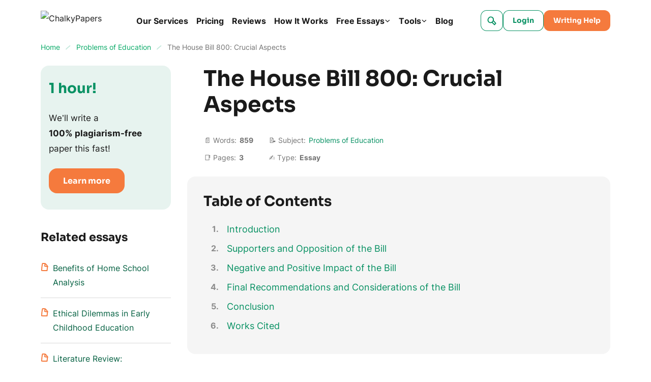

--- FILE ---
content_type: text/html; charset=UTF-8
request_url: https://chalkypapers.com/the-house-bill-800-crucial-aspects/
body_size: 70413
content:

<!DOCTYPE html>
<html class="no-js no-touch" lang="en-US">
<head prefix="og: http://ogp.me/ns# fb: http://ogp.me/ns#">
<meta charset="UTF-8">
<meta name="viewport" content="width=device-width, initial-scale=1">
<meta http-equiv="X-UA-Compatible" content="IE=edge">
<link rel="preload" href="/wp-content/themes/chalkypapers/assets/css/default.css?ver=4c5c9321" as="style">
<script>
dataLayer = [];
</script>
<!-- Google Tag Manager -->
<script>(function (w, d, s, l, i) {
w[l] = w[l] || [];
w[l].push({
'gtm.start': new Date().getTime(), event: 'gtm.js'
});
var f = d.getElementsByTagName(s)[0],
j = d.createElement(s),
dl = l != 'dataLayer' ? '&l=' + l : '';
j.async = true;
j.src =
'https://www.googletagmanager.com/gtm.js?id=' + i + dl;
f.parentNode.insertBefore(j, f);
})(window, document, 'script', 'dataLayer', 'GTM-MT75F2G');
</script>
<!-- End Google Tag Manager -->
<link rel="icon" href="/favicons/favicon-30x30.svg" type="image/svg+xml">
<link rel="icon" href="/favicons/favicon-48x48.png" sizes="48x48" type="image/png">
<link rel="apple-touch-icon" href="/favicons/apple-touch-icon.png">
<link rel="manifest" href="/favicons/manifest.webmanifest">
<meta name="theme-color" content="#056142">
<script>
try {
if (sessionStorage && sessionStorage.fontInterLoaded) {
document.documentElement.className += ' font-inter-loaded';
}
if (sessionStorage && sessionStorage.fontSoraLoaded) {
document.documentElement.className += ' font-sora-loaded';
}
} catch (error) {
console.error('You have disabled access to the storage. The site may not function properly. Please enable access to the storage and reload the page. Thank you!');
}
</script>
<style>
@font-face {
font-family: "SoraCritical";
font-weight: 700;
font-style: normal;
src: url([data-uri]);
}
@font-face {
font-family: "InterCritical";
font-weight: 100 900;
src: url([data-uri]);
}
</style>
<title>The House Bill 800: Crucial Aspects Essay Example</title>
<meta name='robots' content='max-image-preview:large' >
<!-- All In One SEO Pack Pro 3.7.1[53918,53981] -->
<!-- Debug String: N3N5SSTDSWWNZLSYXR4YMKZ7UW0 -->
<meta name="description"  content="House Bill 800 is vital for establishing the critical procedures of charter schools which, in turn, will affect the quality of provided services." >
<link rel="canonical" href="https://chalkypapers.com/the-house-bill-800-crucial-aspects/" >
<!-- All In One SEO Pack Pro -->
<meta property="og:type" content="website">
<meta property="og:title" content="The House Bill 800: Crucial Aspects Essay Example">
<meta property="og:description" content="House Bill 800 is vital for establishing the critical procedures of charter schools which, in turn, will affect the quality of provided services.">
<meta property="og:url" content="https://chalkypapers.com/the-house-bill-800-crucial-aspects/">
<meta property="og:site_name" content="ChalkyPapers">
<meta property="og:image" content="https://chalkypapers.com/wp-content/themes/chalkypapers/images/og-image-chalkypapers.jpg">
<meta property="og:image:type" content="image/jpeg">
<meta property="og:image:width" content="768">
<meta property="og:image:height" content="402">
<meta property="og:image:alt" content="The House Bill 800: Crucial Aspects Essay Example">
<meta name="twitter:card" content="summary">
<meta name="twitter:title" content="The House Bill 800: Crucial Aspects Essay Example">
<meta name="twitter:description" content="House Bill 800 is vital for establishing the critical procedures of charter schools which, in turn, will affect the quality of provided services.">
<meta name="twitter:url" content="https://chalkypapers.com/the-house-bill-800-crucial-aspects/">
<meta name="twitter:image" content="https://chalkypapers.com/wp-content/themes/chalkypapers/images/og-image-chalkypapers.jpg">
<style id="single-page-critical">*,*:before,*:after{box-sizing:border-box}body{margin:0;font-family:var(--bs-body-font-family);font-size:var(--bs-body-font-size);font-weight:var(--bs-body-font-weight);line-height:var(--bs-body-line-height);color:var(--bs-body-color);text-align:var(--bs-body-text-align);background-color:var(--bs-body-bg);-webkit-text-size-adjust:100%}h3,h2,h1{margin-top:0;margin-bottom:.5rem;font-weight:500;line-height:1.2}h1{font-size:var(--font-size-h1)}h2{font-size:var(--font-size-h2)}h3{font-size:var(--font-size-h3)}p{margin-top:0;margin-bottom:1.5rem}ol,ul{padding-left:2rem}ol,ul{margin-top:0;margin-bottom:1rem}ol ol,ul ul{margin-bottom:0}blockquote{margin:0 0 1rem}b{font-weight:bolder}a{color:var(--c-link, inherit);text-decoration:underline}figure{margin:0 0 1rem}img,svg{vertical-align:middle}table{caption-side:bottom;border-collapse:collapse}th{text-align:inherit;text-align:-webkit-match-parent}thead,tbody,tr,td,th{border-color:inherit;border-style:solid;border-width:0}label{display:inline-block}button{border-radius:0}input,button{margin:0;font-family:inherit;font-size:inherit;line-height:inherit}button{text-transform:none}button,[type=button],[type=submit]{-webkit-appearance:button}::-moz-focus-inner{padding:0;border-style:none}::-webkit-datetime-edit-fields-wrapper,::-webkit-datetime-edit-text,::-webkit-datetime-edit-minute,::-webkit-datetime-edit-hour-field,::-webkit-datetime-edit-day-field,::-webkit-datetime-edit-month-field,::-webkit-datetime-edit-year-field{padding:0}::-webkit-inner-spin-button{height:auto}[type=search]{outline-offset:-2px;-webkit-appearance:textfield}::-webkit-search-decoration{-webkit-appearance:none}::-webkit-color-swatch-wrapper{padding:0}::file-selector-button{font:inherit}::-webkit-file-upload-button{font:inherit;-webkit-appearance:button}.container{width:100%;padding-right:var(--bs-gutter-x, 1rem);padding-left:var(--bs-gutter-x, 1rem);margin-right:auto;margin-left:auto}@media (min-width:576px){.container{max-width:540px}}@media (min-width:768px){.container{max-width:720px}}@media (min-width:992px){.container{max-width:924px}}@media (min-width:1200px){.container{max-width:1152px}}.row{--bs-gutter-x: 2rem;--bs-gutter-y: 0;display:flex;flex-wrap:wrap}.row>*{flex-shrink:0;width:100%;max-width:100%;padding-right:calc(var(--bs-gutter-x)*.5);padding-left:calc(var(--bs-gutter-x)*.5);margin-top:var(--bs-gutter-y)}.col-12{flex:0 0 auto;width:100%}@media (min-width:768px){.col-md-4{flex:0 0 auto;width:33.33333333%}.col-md-8{flex:0 0 auto;width:66.66666667%}}@media (min-width:992px){.col-lg-3{flex:0 0 auto;width:25%}.col-lg-9{flex:0 0 auto;width:75%}}.overflow-hidden{overflow:hidden!important}.d-inline-block{display:inline-block!important}.d-block{display:block!important}.d-grid{display:grid!important}.d-flex{display:flex!important}.d-none{display:none!important}.position-relative{position:relative!important}.border-0{border:0!important}.gap-4px{gap:4px!important}.gap-8px{gap:8px!important}.gap-12px{gap:12px!important}.align-items-end{align-items:flex-end!important}.align-items-center{align-items:center!important}.m-0{margin:0!important}.me-2{margin-right:2rem!important}.me-auto{margin-right:auto!important}.mb-0{margin-bottom:0!important}.mb-1_5{margin-bottom:1.5rem!important}.p-4px{padding:4px!important}.p-8px{padding:8px!important}.px-12px{padding-right:12px!important;padding-left:12px!important}.px-16px{padding-right:16px!important;padding-left:16px!important}.py-8px{padding-top:8px!important;padding-bottom:8px!important}.py-12px{padding-top:12px!important;padding-bottom:12px!important}.pb-7{padding-bottom:7rem!important}.fw-bold{font-weight:700!important}.text-center{text-align:center!important}.text-nowrap{white-space:nowrap!important}@media (min-width:576px){.d-sm-block{display:block!important}.d-sm-flex{display:flex!important}.d-sm-none{display:none!important}.align-items-sm-center{align-items:center!important}.px-sm-0{padding-right:0!important;padding-left:0!important}.pb-sm-6{padding-bottom:6rem!important}}@media (min-width:768px){.d-md-block{display:block!important}.d-md-flex{display:flex!important}.d-md-none{display:none!important}.flex-md-row-reverse{flex-direction:row-reverse!important}}@media (min-width:992px){.gap-lg-8px{gap:8px!important}}@media (min-width:1200px){.d-xl-block{display:block!important}.d-xl-none{display:none!important}.me-xl-1_5{margin-right:1.5rem!important}.ms-xl-auto{margin-left:auto!important}}.visually-hidden{position:absolute!important;width:1px!important;height:1px!important;padding:0!important;margin:-1px!important;overflow:hidden!important;clip:rect(0,0,0,0)!important;white-space:nowrap!important;border:0!important}.collapse:not(.show){display:none}input[type=search]::-webkit-search-cancel-button{display:none}:root{--animation-timing-function: cubic-bezier(.61, 1, .88, 1)}:root{--body-line-height: 28px;--paragraph-text-unit: 17px;--heading-scale-ratio: 1.16;--heading-line-height: 1.2;--font-family-default: Inter, sans-serif;--font-family-secondary: Sora, sans-serif;--font-weight-bold: 700;--font-weight-medium: 500;--font-weight-regular: 400}@media (min-width:576px){:root{--heading-scale-ratio: 1.19}}@media (min-width:992px){:root{--body-line-height: 30px;--heading-scale-ratio: 1.24;--paragraph-text-unit: 18px}}html{--font-size-paragraph: var(--paragraph-text-unit);--font-size-h0: calc(calc(calc(calc(calc(var(--paragraph-text-unit) * var(--heading-scale-ratio)) * var(--heading-scale-ratio)) * var(--heading-scale-ratio)) * var(--heading-scale-ratio)) * var(--heading-scale-ratio));--font-size-h1: calc(calc(calc(calc(var(--paragraph-text-unit) * var(--heading-scale-ratio)) * var(--heading-scale-ratio)) * var(--heading-scale-ratio)) * var(--heading-scale-ratio));--font-size-h2: calc(calc(calc(var(--paragraph-text-unit) * var(--heading-scale-ratio)) * var(--heading-scale-ratio)) * var(--heading-scale-ratio));--font-size-h3: calc(calc(var(--paragraph-text-unit) * var(--heading-scale-ratio)) * var(--heading-scale-ratio));--font-size-h4: calc(var(--paragraph-text-unit) * var(--heading-scale-ratio));--font-size-h5: var(--paragraph-text-unit)}html{font-size:8px}@media (min-width:576px){html{font-size:10px}}@media (min-width:768px){html{font-size:12px}}@media (min-width:992px){html{font-size:14px}}@media (min-width:1200px){html{font-size:16px}}@media (max-width:575.98px){:root{--bs-gutter-x: 2.25rem}.row{--bs-gutter-x: 4.5rem}}@media (min-width:576px){:root{--bs-gutter-x: 1rem}.row{--bs-gutter-x: 2rem}}.row{margin-top:calc(var(--bs-gutter-y)*-1);margin-right:calc(var(--bs-gutter-x)*-.5);margin-left:calc(var(--bs-gutter-x)*-.5)}@media (min-width:576px){.site{display:flex;flex-direction:column;min-height:100vh}}.lazy-bg.loaded{animation:fade-in .2s var(--animation-timing-function)}body{font-size:var(--font-size-paragraph-2, 16px);line-height:var(--line-height-paragraph-2, 28px);min-width:360px;overflow-x:hidden;color:var(--black-700);font-weight:var(--font-weight-regular);font-family:sans-serif;line-height:var(--body-line-height);background-color:var(--white-default)}html.font-sora-critical-loaded{--font-family-secondary: SoraCritical, sans-serif}html.font-sora-loaded{--font-family-secondary: "Sora", sans-serif}html.font-inter-critical-loaded body{font-family:InterCritical,sans-serif}html.font-inter-loaded body{font-family:Inter,sans-serif}.font-family-secondary{font-family:Sora,sans-serif}@font-face{font-weight:100 900;font-family:Inter;font-style:normal;src:url(/wp-content/themes/chalkypapers/assets/fonts/inter-latin-wght-normal-640b10a7966d94927c2e.woff2) format("woff2-variations");font-display:swap;unicode-range:U+20-7F,U+A0-FF,U+131,U+152,U+153,U+2BB,U+2BC,U+2C6,U+2DA,U+2DC,U+2000-2057,U+205C-206F,U+2074,U+20AC,U+2122,U+2191,U+2193,U+2212,U+2215,U+FEFF,U+FFFD;font-named-instance:"Regular"}@font-face{font-weight:700;font-family:Sora;font-style:normal;src:url(/wp-content/themes/chalkypapers/assets/fonts/sora-latin-700-normal-992917b41d0748f9c424.woff2) format("woff2");font-display:swap;unicode-range:U+0000-00FF,U+0131,U+0152-0153,U+02BB-02BC,U+02C6,U+02DA,U+02DC,U+0304,U+0308,U+0329,U+2000-206F,U+2074,U+20AC,U+2122,U+2191,U+2193,U+2212,U+2215,U+FEFF,U+FFFD}a{text-decoration:none}p,.p1{font-size:var(--font-size-paragraph);line-height:var(--body-line-height);margin-bottom:1.5rem}.p1:last-child{margin-bottom:0}.p3{font-size:var(--font-size-paragraph-3, 14px);line-height:var(--line-height-paragraph-3, 24px)}h1,h2,h3,.h3,.h4{-webkit-font-smoothing:antialiased;-moz-osx-font-smoothing:grayscale;margin-bottom:var(--heading-margin-bottom, 1rem);font-weight:var(--font-weight-bold);font-family:var(--font-family-secondary)}h1{--heading-margin-bottom: 2rem;font-size:var(--font-size-h1);line-height:1.2}h2{--heading-margin-bottom: 1.5rem;font-size:var(--font-size-h2);line-height:var(--heading-line-height)}h3,.h3{--heading-margin-bottom: 1.25rem;font-size:var(--font-size-h3);line-height:var(--heading-line-height)}.h4{font-size:var(--font-size-h4);line-height:1.3}img{display:block;max-width:100%;margin:auto}img:-moz-loading{visibility:hidden}.wp-block-table--emoji{--minw-table-first-cell: auto}.wp-block-table--emoji .emoji{min-width:16px;margin:6px 0 0!important}@media (min-width:768px)and (max-width:991.98px){.wp-block-table--auto-col{--minw-table-first-cell: auto;word-wrap:normal;word-break:normal}}@media (max-width:480px){.wp-block-table--auto-col{--minw-table-first-cell: auto;word-wrap:normal;word-break:normal}}.webkit-scrollbars--table{padding:.5rem 2rem;border:1px solid var(--gray-400);border-radius:16px}.webkit-scrollbars--table .table{width:100%}.webkit-scrollbars--table .table tr{vertical-align:top}.webkit-scrollbars--table .table th,.webkit-scrollbars--table .table td{min-width:calc(var(--minw-table-cell, 160px) + 2rem);padding-top:1.5rem;padding-right:2rem;padding-bottom:1.5rem;border:none}@media (min-width:576px){.webkit-scrollbars--table .table th,.webkit-scrollbars--table .table td{min-width:calc(160px + 2rem)}}.webkit-scrollbars--table .table th p,.webkit-scrollbars--table .table td p{font-size:var(--font-size-paragraph-2)}.webkit-scrollbars--table .table th ol,.webkit-scrollbars--table .table th ul,.webkit-scrollbars--table .table td ol,.webkit-scrollbars--table .table td ul{margin-top:1rem}.webkit-scrollbars--table .table th ol li,.webkit-scrollbars--table .table th ul li,.webkit-scrollbars--table .table td ol li,.webkit-scrollbars--table .table td ul li{font-size:var(--font-size-paragraph-2)}.webkit-scrollbars--table .table th:first-child,.webkit-scrollbars--table .table td:first-child{min-width:calc(var(--minw-table-first-cell, 160px) + 2rem)}.webkit-scrollbars--table .table th:last-child,.webkit-scrollbars--table .table td:last-child{min-width:var(--minw-table-last-cell, 160px);padding-right:0}.webkit-scrollbars--table .table thead{border:none}.webkit-scrollbars--table .table thead tr{border-bottom:1px solid var(--black-700)}.webkit-scrollbars--table .table tbody{border:none}.webkit-scrollbars--table .table tbody tr{border-bottom:1px solid var(--gray-400)}.webkit-scrollbars--table .table tbody tr:last-child{border-bottom:0}.webkit-scrollbars--table .table-responsive{overflow-x:auto}.article__content>.webkit-scrollbars--table{margin:2rem 0}.wp-block-quote{font-size:var(--font-size-paragraph-2, 16px);line-height:var(--line-height-paragraph-2, 28px);margin-top:3rem;margin-bottom:2.5rem;padding:1.5rem 2rem 2rem;font-style:italic;text-align:center;border:1px solid var(--orange-400);border-radius:16px}.wp-block-quote:before{display:block;width:48px;height:40px;margin:0 auto 1rem;background-image:url("data:image/svg+xml;charset=utf-8,%3Csvg viewBox=%270 0 48 40%27 fill=%27hsl%2820, 100%25, 40%25%29%27 xmlns=%27http://www.w3.org/2000/svg%27%3E%3Cpath fill-rule=%27evenodd%27 clip-rule=%27evenodd%27 d=%27M22.015 36.783c-2.18-2.95-3.515-6.919-3.515-11.283 0-3.505.86-6.754 2.329-9.427a12.168 12.168 0 0 0-3.855-1.633c.37-1.928 1.149-3.856 2.335-5.783 1.187-1.928 2.447-3.522 3.782-4.782L19.087.315a62.58 62.58 0 0 0-6.896 5.005 40.976 40.976 0 0 0-5.784 6.117 29.578 29.578 0 0 0-3.893 7.229c-.964 2.52-1.446 5.263-1.446 8.229 0 1.78.334 3.448 1.001 5.005a14.052 14.052 0 0 0 2.67 4.114 14.536 14.536 0 0 0 4.004 2.67c1.557.666 3.226 1 5.005 1 1.78 0 3.448-.334 5.005-1 1.236-.506 2.323-1.14 3.262-1.9Z%27 fill=%27%23F68B55%27/%3E%3Cpath d=%27M45.624 31.896a11.49 11.49 0 0 0 1.112-5.004c0-2.966-.927-5.598-2.78-7.896-1.854-2.373-4.19-3.893-7.008-4.56.371-1.928 1.15-3.855 2.336-5.783 1.187-1.927 2.447-3.521 3.782-4.782L39.062.313a62.58 62.58 0 0 0-6.896 5.004 40.977 40.977 0 0 0-5.784 6.117 29.58 29.58 0 0 0-3.893 7.228c-.964 2.52-1.446 5.264-1.446 8.23 0 1.779.334 3.447 1.001 5.004a14.053 14.053 0 0 0 2.67 4.115 14.536 14.536 0 0 0 4.004 2.669c1.557.667 3.225 1 5.005 1 1.78 0 3.448-.333 5.005-1 1.631-.667 3.003-1.557 4.115-2.67a13.013 13.013 0 0 0 2.781-4.114Z%27 fill=%27%23089163%27/%3E%3C/svg%3E");background-repeat:no-repeat;background-position:center;background-size:contain;content:""}.wp-block-quote p{font-size:var(--font-size-paragraph-2, 16px);line-height:var(--line-height-paragraph-2, 28px);margin-bottom:1rem}@media (min-width:576px){.wp-block-quote p{margin-bottom:16px}}.wp-block-quote cite{font-weight:var(--font-weight-bold);font-style:normal}.article__content .list-with-emoji ul{margin-bottom:2rem;padding-left:20px}.article__content .list-with-emoji ul>li{font-size:var(--font-size-paragraph);line-height:var(--body-line-height);margin-left:0;padding-left:34px}.article__content .list-with-emoji ul>li:before{top:0;width:auto;height:auto;margin-top:0;background-image:none;transform:translate(0);content:var(--content-ul)}.article__content .list-with-emoji ul>li ul{margin-bottom:0}.btn{display:inline-flex;align-items:center;height:var(--h-btn, 53px);padding-right:var(--pr-btn, 28px);padding-left:var(--pl-btn, 28px);color:var(--c-btn, var(--white-default));font-weight:var(--font-weight-bold);font-size:var(--fz-btn, 16px);font-family:var(--font-family-secondary);line-height:var(--lh-btn, 53px);background-color:var(--bgc-btn, var(--orange-400));border:0;border-radius:var(--br-btn, 16px);outline:none;box-shadow:inset 0 0 0 var(--outline-size, 2px) var(--outline-color, transparent)}.btn--bnr-medium{--h-btn: 53px;--fz-btn: 19px;--lh-btn: 1;--pl-btn: 24px;--pr-btn: 24px}.btn--small{--h-btn: 49px;--fz-btn: 16px;--lh-btn: 49px;--pl-btn: 28px;--pr-btn: 28px}.btn--micro{--pr-btn: 19px;--pl-btn: 19px;--h-btn: 41px;--fz-btn: 14px;--lh-btn: 41px;--br-btn: 12px}.btn--outline-green-400{--c-btn: var(--green-400);--bgc-btn: transparent;--outline-size: 1px;--outline-color: var(--green-400);--c-btn-hover: var(--white-default);--bgc-btn-hover: var(--green-400);--c-btn-active: var(--white-default);--bgc-btn-active: var(--green-350);--c-btn-focus: var(--green-300);--outline-color-focus: var(--green-300);--bgc-btn-focus: transparent}.fwc{width:3ch}.icon-bg--stars{display:block;width:1rem;height:1rem;background:url(/wp-content/themes/chalkypapers/assets/images/stars-de5c410b3449cd36b70b.svg) no-repeat center/contain}.icon-bg{background-repeat:no-repeat;background-position:center;background-size:contain}.icon-bg-size-96px{width:96px;height:96px}.burger{position:relative;flex:0 0 auto;width:20px;height:20px;padding:6px 0;background-color:#0000;background-image:url("data:image/svg+xml;charset=utf-8,%3Csvg xmlns=%27http://www.w3.org/2000/svg%27 fill=%27hsl%280, 0%25, 10%25%29%27 viewBox=%270 0 20 20%27%3E %3Cpath d=%27m18.2 2.2-2.3 1.6-1-1.6c-.5-.7-1-.8-1.8-1-.8 0-1.7.4-2.3.9-.4.2-1.7 1.6-2.3 1L7.1 1.7C6.5 1 5.6 1 4.9 1 3.2 1 1.7 2.2.4 3.3c-1.2 1 .6 2.8 1.8 1.8 1-.9 2.3-2.1 3.6-1.4.5.2.8 1 1.2 1.4.5.5 1.2.6 1.9.7 1.6 0 2.5-1.4 3.8-2 .4-.2.2-.2.4.1l.5 1c.3.7 1 1.1 1.5 1.6.3.2 1 .2 1.2 0l3.1-2.1c1.4-1 .1-3-1.2-2.2ZM17.5 9a10.5 10.5 0 0 0-1.3 1.1c-.3-.5-.5-1.1-1-1.6-1.4-1.4-3.4-.3-4.7.7-.8.6-1-.6-1.5-1a5 5 0 0 0-2.2-1.4c-2-.7-3.8.6-5.4 1.6-1.4.8-.1 3 1.2 2.1 1.6-1 3.4-2.3 4.8-.3 1 1.4 2.3 2.2 4 1.3.4-.1 1.9-1.6 2.2-1 .5.6.6 1.3 1.3 1.8 1.6 1.2 2.7-.3 3.9-1.1 1.2-1 0-3.2-1.3-2.2ZM17.3 14.3c-.7.7-1.4 1.6-2.3 2.2-.7.5-1.5-1.2-2-1.6-1.5-1.5-3.4-.3-4.8.7l-.9.7-.3-.5a4 4 0 0 0-1.6-2c-1.6-1-3.8.8-4.9 1.9-1.1 1 .6 2.8 1.8 1.7.3-.3 1.6-1.6 2.1-1.2.6.6.7 1.7 1.3 2.3 1.6 1.5 3.2-.4 4.5-1.3.1 0 .9-.7 1-.6.4.2.7.7.9 1 .5.8 1.1 1.3 2 1.5 2.1.4 3.7-1.8 5-3 1-1.2-.7-3-1.8-1.8Z%27/%3E %3C/svg%3E");background-repeat:no-repeat;background-position:center;border:0}.header{position:relative;z-index:41;padding:1.25rem 0}@media (max-width:575.98px){.logo:not(.logo--blog) .logo__img{width:42px!important;height:43px!important}}.logo__img{width:164px!important;height:40px!important}.header-search{position:relative;align-items:center}.header-search__form-wrapper{position:absolute;right:48px;width:var(--header-search-width, 100px);visibility:hidden;opacity:0}@media (min-width:768px){.header-search__form-wrapper{width:calc(400px - var(--loged-in-delta, 0px))}}@media (min-width:992px){.header-search__form-wrapper{width:calc(440px - 2rem - var(--loged-in-delta, 0px))}}@media (min-width:1200px){.header-search__form-wrapper{width:calc(690px - 2rem - var(--loged-in-delta, 0px))}}.header-search__form-wrapper.collapse{display:block}.header-search__form{display:flex;gap:8px;align-items:center;width:100%;padding:6px 8px 6px 12px;background:var(--white-default);border:1px solid var(--green-500);border-radius:8px}.header-search__input-wrap{position:relative;display:flex;gap:1rem;align-items:center;width:100%}.header-search__input{display:block;width:100%;padding:0;color:var(--black-700);font-size:17px;line-height:30px;background-color:#0000;border:0;outline:none;appearance:none}.header-search__input:-webkit-autofill{-webkit-background-clip:text}.header-search__toggle{position:relative}.header-search__toggle span{display:flex}.header-search__input-clear{display:flex;align-items:center;color:var(--gray-700-alpha-040)}.header-search__deco{color:var(--green-350-alpha-050)}.header-search__submit{display:flex;margin-top:1px;color:var(--green-350-alpha-050);background-color:#0000;border:0}@media (min-width:576px)and (max-width:767.98px){.header-navbar{--header-navbar-width: 55vw}}@media (min-width:768px)and (max-width:991.98px){.header-navbar{--header-navbar-width: 50vw}}@media (min-width:992px)and (max-width:1199.98px){.header-navbar{--header-navbar-width: 40vw}}@media (min-width:1200px){.header-navbar{margin-right:auto}}@media (max-width:1199.98px){.header-navbar{position:fixed;top:calc(41px + 2.5rem + var(--wp-admin--admin-bar--height, 0px));right:0;bottom:0;width:100%;padding-left:40px;background-color:#0000;transform:translate(100%);visibility:hidden}.header-navbar__inner{display:flex;flex-direction:column;width:var(--header-navbar-width, 340px);max-width:100%;height:100%;margin-left:auto;padding:16px 20px 0;background-color:var(--white-default);transform:translate(10%);opacity:0}}@media (max-width:767.98px){.header-navbar{top:calc(41px + 2.5rem + var(--wp-admin--admin-bar--height, 0px))}}@media (max-width:575.98px){.header-navbar{top:calc(43px + 2.5rem + var(--wp-admin--admin-bar--height, 0px))}}.header-search-form{position:relative;z-index:1;width:100%}.header-search-form__content{display:flex;width:100%;overflow:hidden;border-radius:8px;box-shadow:inset 0 0 0 1px var(--form-control-outline-color, var(--gray-500))}.header-search-form__group{position:relative;display:flex;gap:8px;align-items:center;width:100%;padding:8px 12px}.header-search-form__group:before{position:absolute;top:0;left:0;z-index:-1;width:100%;height:100%;background-color:var(--white-default);content:""}.header-search-form__input{width:100%;padding:0;color:var(--black-700);font-size:17px;line-height:30px;border:none;outline:none}.breadcrumbs{font-size:var(--font-size-paragraph-3, 14px);line-height:var(--line-height-paragraph-3, 24px);overflow:hidden;color:var(--breadcrumbs-color, var(--gray-700));white-space:nowrap;text-overflow:ellipsis}.breadcrumbs a{color:var(--breadcrumb-link-color, var(--green-350))}.breadcrumbs-separator{display:inline-block;width:16px;height:16px;margin-right:4px;margin-left:4px;background-image:url("data:image/svg+xml;charset=utf-8,%3Csvg xmlns=%27http://www.w3.org/2000/svg%27 fill=%27none%27 viewBox=%270 0 16 17%27%3E %3Cpath stroke=%27%23C6E9DD%27 stroke-linecap=%27round%27 stroke-width=%272%27 d=%27M4.07 12.3c1.47-1.92 3.19-3.13 4.91-4.75.58-.55 2.15-1.48 2.4-2.26%27/%3E %3C/svg%3E");background-repeat:no-repeat;background-position:center;transform:translateY(3px)}@media (min-width:576px){.breadcrumbs-separator{margin-right:8px;margin-left:8px}}.main-menu{line-height:1.65;overflow-anchor:auto}.main-menu__list{padding-left:0;list-style:none;display:grid;gap:24px;margin:0}.main-menu__link{font-size:var(--font-size-paragraph-2, 16px);line-height:var(--line-height-paragraph-2, 28px);position:relative;display:inline-flex;gap:4px;align-items:center;padding:0;font-weight:var(--font-weight-bold);background:none;border:none}.main-menu__link:before{position:absolute;bottom:0;left:0;width:100%;height:1px;background-color:var(--main-nav-color, var(--black-700));transform:translateY(-4px);opacity:0;content:""}.main-menu a,.main-menu button{outline:none}.main-menu a,.main-menu button{color:var(--main-nav-color, var(--black-700))}@media (max-width:1199.98px){.main-menu{height:100%;margin-bottom:16px;overflow-y:auto;color:var(--white-default);overflow-anchor:auto}.main-menu__list{gap:0}.main-menu__item{--main-nav-color: var(--black-700)}.main-menu__item:not(:last-child){margin-bottom:12px;padding-bottom:12px;border-bottom:1px solid var(--gray-400)}}@media (min-width:1200px){.main-menu__list{grid-auto-flow:column;gap:16px}}@media (max-width:1199.98px){.main-menu-services{padding-top:16px;font-weight:var(--font-weight-medium);font-size:14px;display:none;position:relative!important;transform:none!important}.main-menu-services__list{list-style:none;display:grid;gap:16px;padding-left:16px}}@media (min-width:1200px){.main-menu-services{line-height:1.65}.main-menu-services__list{padding-left:0;list-style:none;display:grid;gap:24px;margin:0}.main-menu-services__link{font-size:var(--font-size-paragraph-2, 16px);line-height:var(--line-height-paragraph-2, 28px);position:relative;display:inline-flex;gap:4px;align-items:center;padding:0;font-weight:var(--font-weight-bold);background:none;border:none}.main-menu-services__link:before{position:absolute;bottom:0;left:0;width:100%;height:1px;background-color:var(--main-nav-color, var(--black-700));transform:translateY(-4px);opacity:0;content:""}.main-menu-services a{outline:none}.main-menu-services a{color:var(--main-nav-color, var(--black-700))}.main-menu-services__list{grid-auto-flow:column;gap:16px}}.mega-menu__list{padding-left:0;list-style:none;display:grid;gap:0 16px}@media (max-width:1199.98px){.mega-menu{display:none;position:relative!important;transform:none!important;padding-top:16px;font-weight:var(--font-weight-medium);font-size:14px}.mega-menu__list{list-style:none;display:grid;gap:16px;padding-left:16px}}@media (min-width:1200px){.mega-menu{position:absolute;inset:0 0 auto 50%!important;display:flex;justify-content:center;width:max-content;font-size:15px;background-color:var(--white-default);border-radius:20px;box-shadow:0 2px 10px 0 var(--green-600-alpha-008);transform:translate3d(-50%,68px,0)!important;visibility:hidden;opacity:0}.mega-menu__list{grid-template-columns:repeat(4,1fr);width:100%;max-width:1152px;margin:0;padding:16px var(--bs-gutter-x, 1rem)}.mega-menu__item{--main-nav-color: var(--black-700)}.mega-menu__link{--c-link: var(--black-700);--c-link-hover: var(--blue-600);display:inline-flex;padding:8px 12px;font-size:14px;line-height:1.65;border-radius:4px}}.submenu{--main-nav-color: var(--black-700)}@media (max-width:1199.98px){.submenu{padding-top:16px;font-weight:var(--font-weight-medium);font-size:14px;display:none;position:relative!important;transform:none!important}.submenu__list{list-style:none;display:grid;gap:16px;padding-left:16px}}@media (min-width:1200px){.submenu{box-shadow:1px 1px 11px 0 var(--black-default-alpha-008);position:absolute;inset:0 auto auto 0;min-width:160px;background-color:var(--white-default);border-radius:8px;transform:translate3d(0,40px,0)!important;visibility:hidden;opacity:0}.submenu__list{list-style:none;margin:0;padding:4px}.submenu__link{--c-link: var(--black-700);--c-link-hover: var(--blue-600);display:inline-flex;padding:8px 12px;font-size:14px;line-height:1.65;border-radius:4px;display:block}.submenu__link--more{--main-nav-color: var(--green-500);background-color:#0000!important}}.view-more__btn:not(.collapsed) .view-more__icon,.view-more__btn:not(.collapsed) .all-topics__icon{transform:rotate(-180deg)}.bnr--content,.bnr--tool-topic,.bnr--tool-above,.bnr--search,.bnr--content-tool{display:grid;gap:16px;align-content:flex-start;justify-items:center;padding:12px 24px 16px;text-align:center}@media (min-width:576px){.bnr--content,.bnr--tool-topic,.bnr--tool-above,.bnr--search,.bnr--content-tool{grid-template-columns:96px 1fr;gap:24px 16px;justify-items:flex-start;text-align:left}}@media (min-width:992px){.bnr--content,.bnr--tool-topic,.bnr--tool-above,.bnr--search,.bnr--content-tool{grid-template-columns:96px 1fr max-content}}@media (min-width:1200px){.bnr--content,.bnr--tool-topic,.bnr--tool-above,.bnr--search,.bnr--content-tool{align-items:center}}.bnr--content .bnr__btn-wrap,.bnr--tool-topic .bnr__btn-wrap,.bnr--tool-above .bnr__btn-wrap,.bnr--search .bnr__btn-wrap,.bnr--content-tool .bnr__btn-wrap{display:grid;gap:8px;align-content:flex-start;align-self:center;justify-items:center;padding-top:8px;padding-left:0}@media (min-width:576px){.bnr--content .bnr__btn-wrap,.bnr--tool-topic .bnr__btn-wrap,.bnr--tool-above .bnr__btn-wrap,.bnr--search .bnr__btn-wrap,.bnr--content-tool .bnr__btn-wrap{grid-column:span 2;grid-template-columns:repeat(2,auto);justify-self:center;padding:0}}@media (min-width:992px){.bnr--content .bnr__btn-wrap,.bnr--tool-topic .bnr__btn-wrap,.bnr--tool-above .bnr__btn-wrap,.bnr--search .bnr__btn-wrap,.bnr--content-tool .bnr__btn-wrap{grid-column:3/3;grid-template-columns:1fr;padding-top:0;padding-left:8px}}.searchFormInput::-webkit-search-cancel-button{display:none}.article__content ol ul>li:before,.article__content ul ul>li:before{background-image:url("data:image/svg+xml;charset=utf-8,%3Csvg xmlns=%27http://www.w3.org/2000/svg%27 fill=%27hsl%280, 0%25, 10%25%29%27 viewBox=%270 0 12 12%27%3E %3Cpath fill-rule=%27evenodd%27 d=%27M6.18 4c.94 0 1.87.48 2.14 1.38.26.86-.3 1.7-1.03 2.21-.7.48-1.58.57-2.27.1-.75-.52-1.22-1.43-.94-2.3C4.36 4.5 5.26 4 6.18 4Z%27 clip-rule=%27evenodd%27/%3E %3C/svg%3E")}.article__content ul>li:before{width:12px;height:12px;margin-top:.5em;background-image:url("data:image/svg+xml;charset=utf-8,%3Csvg xmlns=%27http://www.w3.org/2000/svg%27 fill=%27hsl%280, 0%25, 10%25%29%27 viewBox=%270 0 12 12%27%3E %3Cpath fill-rule=%27evenodd%27 d=%27m5.7 6.85-1.3.01c-.9.02-1.79.1-2.72.2l-.59.05a1 1 0 0 1-.18-2c.18 0 .37-.03.56-.04a41.03 41.03 0 0 1 4.25-.22h.36l1.27.02a54.53 54.53 0 0 0 1.85.04h.46c.17-.02.33-.02.45 0l.23.01.07.01h.17a1 1 0 0 1 .63 1.9c-.4.14-.77.11-.97.1l-.19-.02-.21-.02a5.76 5.76 0 0 1-.9 0h-.36c-.43 0-.86 0-1.27-.02l-1.23-.02H5.7Z%27 clip-rule=%27evenodd%27/%3E %3C/svg%3E");background-repeat:no-repeat;background-position:center;background-size:contain;content:""}.select2-hidden-accessible{border:0!important;clip:rect(0 0 0 0)!important;clip-path:inset(50%)!important;height:1px!important;overflow:hidden!important;padding:0!important;position:absolute!important;width:1px!important;white-space:nowrap!important}.webkit-scrollbars ::-webkit-scrollbar{width:6px;height:6px}.webkit-scrollbars ::-webkit-scrollbar-corner{background:#0000}.webkit-scrollbars ::-webkit-scrollbar-button{width:0;height:0}.webkit-scrollbars ::-webkit-scrollbar-track{background-color:var(--c-scrollbar-track, var(--green-100));border:0;border-radius:3px}.webkit-scrollbars ::-webkit-scrollbar-thumb{background-color:var(--c-scrollbar-thumb, var(--green-200));border:0;border-radius:3px}.webkit-scrollbars ::-webkit-scrollbar-thumb:active,.webkit-scrollbars ::-webkit-scrollbar-thumb:hover{background-color:var(--c-scrollbar-thumb-hover, var(--green-300))}:root{--carousel-max-height: 211px}@media (min-width:576px){:root{--carousel-max-height: 215px}}@media (min-width:768px){:root{--carousel-max-height: 230px}}@media (min-width:992px){:root{--carousel-max-height: 246px}}@media (min-width:1200px){:root{--carousel-max-height: 249px}}@media (min-width:768px){.related-posts--default .related-posts__link:before{display:block;flex-shrink:0;width:16px;height:16px;margin-top:-2px;margin-right:.5rem;background-image:url("data:image/svg+xml;charset=utf-8,%3Csvg xmlns=%27http://www.w3.org/2000/svg%27 fill=%27hsl%2820, 90%25, 60%25%29%27 viewBox=%270 0 16 16%27%3E %3Cpath d=%27M14.62 6.3a40.23 40.23 0 0 0-3.82-4.75c-.35-.37-.87-.74-1.18-1.18V.33C8.81.18 7.88.24 7.11 0 5.95.08 4.78.08 3.6 0c-.56-.04-.9.47-.96.96l-.04.39a.83.83 0 0 0-.3.52A83.2 83.2 0 0 0 1 14.88c-.01.53.44.94.96.96 3.54.1 7.09.16 10.63.16.53 0 .94-.44.96-.96.07-2.57.38-5.11.94-7.62a.8.8 0 0 0 .13-1.13ZM9.38 2.88c.2.18.38.35.54.52.74.8 1.43 1.64 2.09 2.51-1-.06-2-.19-2.99-.4.13-.88.25-1.75.36-2.63Zm2.3 11.19c-2.92 0-5.83-.05-8.74-.13.13-3.86.52-7.7 1.2-11.5a.97.97 0 0 0 .3-.49c1.05.04 2.1.01 3.14-.07a79.04 79.04 0 0 1-.56 4.1c-.09.51.12 1.04.67 1.18 1.56.41 3.15.64 4.75.69-.4 2.05-.66 4.13-.77 6.22Z%27/%3E %3C/svg%3E");background-repeat:no-repeat;background-position:0 0;background-size:100%;transform:translateY(6px);content:""}}.sidebar-bnr__header:after{--_image-size: 88px;background-image:url(/wp-content/themes/chalkypapers/assets/images/on-time-f0d36718555a446f69dd.svg)}.article__content ol ul>li:before,.article__content ul ul>li:before{background-image:url("data:image/svg+xml;charset=utf-8,%3Csvg xmlns=%27http://www.w3.org/2000/svg%27 fill=%27hsl%280, 0%25, 10%25%29%27 viewBox=%270 0 12 12%27%3E %3Cpath fill-rule=%27evenodd%27 d=%27M6.18 4c.94 0 1.87.48 2.14 1.38.26.86-.3 1.7-1.03 2.21-.7.48-1.58.57-2.27.1-.75-.52-1.22-1.43-.94-2.3C4.36 4.5 5.26 4 6.18 4Z%27 clip-rule=%27evenodd%27/%3E %3C/svg%3E")}.article__content ul>li:before{width:12px;height:12px;margin-top:.5em;background-image:url("data:image/svg+xml;charset=utf-8,%3Csvg xmlns=%27http://www.w3.org/2000/svg%27 fill=%27hsl%280, 0%25, 10%25%29%27 viewBox=%270 0 12 12%27%3E %3Cpath fill-rule=%27evenodd%27 d=%27m5.7 6.85-1.3.01c-.9.02-1.79.1-2.72.2l-.59.05a1 1 0 0 1-.18-2c.18 0 .37-.03.56-.04a41.03 41.03 0 0 1 4.25-.22h.36l1.27.02a54.53 54.53 0 0 0 1.85.04h.46c.17-.02.33-.02.45 0l.23.01.07.01h.17a1 1 0 0 1 .63 1.9c-.4.14-.77.11-.97.1l-.19-.02-.21-.02a5.76 5.76 0 0 1-.9 0h-.36c-.43 0-.86 0-1.27-.02l-1.23-.02H5.7Z%27 clip-rule=%27evenodd%27/%3E %3C/svg%3E");background-repeat:no-repeat;background-position:center;background-size:contain;content:""}.toc--blog ol>li:before{position:absolute;top:2px;left:0;display:block;width:20px;height:20px;background-image:url("data:image/svg+xml;charset=utf-8,%3Csvg xmlns=%27http://www.w3.org/2000/svg%27 fill=%27hsl%28160, 90%25, 30%25%29%27 viewBox=%270 0 16 16%27%3E %3Cpath fill-rule=%27evenodd%27 d=%27M4.83 2.71a.79.79 0 0 0-.09 1.2L6.1 5.35c1 1.07 2.06 2.2 3.22 3.17-.45.43-.92.88-1.34 1.4a54.29 54.29 0 0 1-2.8 3.2c-.34.35-.28.9.13 1.2.4.3 1.01.24 1.35-.12 1-1.06 1.97-2.14 2.88-3.28.4-.5.86-.93 1.4-1.43l.15-.15c.16-.15.33-.37.39-.65.06-.3-.03-.55-.14-.74-.1-.17-.24-.3-.33-.37l-.18-.15-.04-.03a32.44 32.44 0 0 1-3.1-3.03l-1.5-1.57a1.05 1.05 0 0 0-1.36-.08Zm4.86 6.1Z%27 clip-rule=%27evenodd%27/%3E %3C/svg%3E");background-repeat:no-repeat;background-position:center;content:""}.facts{margin-bottom:3rem}.facts .webkit-scrollbars--table{margin-bottom:0}.facts__more.view-more,.facts__more.tool-result__more,.facts__more.all-topics{margin-top:-9px;overflow:visible;background-color:#0000;border-right:4px solid rgba(0,0,0,0);border-left:4px solid rgba(0,0,0,0)}.facts__more.view-more:before,.facts__more.tool-result__more:before,.facts__more.all-topics:before{height:1.5rem;margin-bottom:4px;background-color:var(--white-default);border-radius:8px}.facts__more.view-more .view-more__btn,.facts__more.view-more .tool-result__more-btn,.facts__more.tool-result__more .view-more__btn,.facts__more.tool-result__more .tool-result__more-btn,.facts__more.all-topics .view-more__btn,.facts__more.all-topics .tool-result__more-btn,.facts__more.view-more .all-topics__btn,.facts__more.tool-result__more .all-topics__btn,.facts__more.all-topics .all-topics__btn{margin-top:0}.facts__row{display:block}.facts__row th{width:calc(160px + 2rem)}.sidebar-widget{margin-bottom:2.5rem}.sidebar-widget:last-child{margin-bottom:0}.sidebar-widget:first-child{margin-top:0}.sidebar-widget--sticky{position:sticky;top:0;z-index:40}.sidebar-widget--abn{margin-top:-1.5rem!important;padding-top:1.5rem;background-color:var(--white-default)}.related-posts--companies{--subjects-visible-rows: 5;--subjects-visible-rows--sidebar: 10;--subject-item-height: 48px;--subject-item-color: var(--green-500);--subject-item-color--hover: var(--green-500);--subject-item-color--active: var(--orange-500);--subject-item-border-radius: 12px;--subject-item-border-color: var(--gray-400);--subject-item-border-color--hover: var(--green-500);--subject-item-border-color--active: var(--orange-500);--subject-item-background-color: var(--white-default);--subject-item-background-color--hover: var(--gray-100);--subject-item-background-color--active: var(--white-default);--subject-count-color: var(--orange-400);--subject-count-color--hover: var(--orange-400);--subject-count-color--active: var(--orange-500);--subject-count-border-color: var(--white-default);--subject-count-border-color--hover: var(--white-default);--subject-count-border-color--active: var(--white-default);--subject-count-background-color: var(--white-default);--subject-count-background-color--hover: var(--white-default);--subject-count-background-color--active: var(--white-default);--subjects-list-row-gap: 20px;--subjects-list-row-gap--sidebar: 20px}@media (min-width:576px){.related-posts--companies{--subjects-visible-rows: 4}}@media (min-width:992px){.related-posts--companies{--subjects-visible-rows: 3}}.related-posts--companies .related-posts__link{font-size:var(--font-size-paragraph-2, 16px);line-height:var(--line-height-paragraph-2, 28px);position:relative;display:grid;place-items:center;height:var(--subject-item-height);padding:0 24px;color:var(--subject-item-color);font-weight:var(--font-weight-bold);background-color:var(--subject-item-background-color);border:1px solid var(--subject-item-border-color);border-radius:var(--subject-item-border-radius, 8px)}.related-posts--companies .related-posts__link:not(.active):hover{color:var(--subject-item-color)}.related-posts--companies .active.related-posts__link{color:var(--subject-item-color--active);background-color:var(--subject-item-background-color--active);border-color:var(--subject-item-border-color--active)}.related-posts--companies .active.related-posts__link .subjects__count{color:var(--subject-count-color--active);background-color:var(--subject-count-background-color--active);border-color:var(--subject-count-border-color--active)}.related-posts--companies .subjects--sidebar .related-posts__link{place-items:center start}.related-posts{padding-left:0;list-style:none;margin-bottom:0}.related-posts--default .related-posts__item{padding-bottom:1rem;color:var(--green-500)}@media (min-width:768px){.related-posts--default .related-posts__item{padding-top:1rem;border-top:1px solid var(--gray-400)}.related-posts--default .related-posts__item:first-child{border:none}}.related-posts--default .related-posts__link{font-size:var(--font-size-paragraph-2, 16px);line-height:var(--line-height-paragraph-2, 28px);display:flex}@media (min-width:768px){.related-posts--default .related-posts__link:before{display:block;flex-shrink:0;width:16px;height:16px;margin-top:-2px;margin-right:.5rem;background-image:url("data:image/svg+xml;charset=utf-8,%3Csvg xmlns=%27http://www.w3.org/2000/svg%27 fill=%27hsl%2820, 90%25, 60%25%29%27 viewBox=%270 0 16 16%27%3E %3Cpath d=%27M14.62 6.3a40.23 40.23 0 0 0-3.82-4.75c-.35-.37-.87-.74-1.18-1.18V.33C8.81.18 7.88.24 7.11 0 5.95.08 4.78.08 3.6 0c-.56-.04-.9.47-.96.96l-.04.39a.83.83 0 0 0-.3.52A83.2 83.2 0 0 0 1 14.88c-.01.53.44.94.96.96 3.54.1 7.09.16 10.63.16.53 0 .94-.44.96-.96.07-2.57.38-5.11.94-7.62a.8.8 0 0 0 .13-1.13ZM9.38 2.88c.2.18.38.35.54.52.74.8 1.43 1.64 2.09 2.51-1-.06-2-.19-2.99-.4.13-.88.25-1.75.36-2.63Zm2.3 11.19c-2.92 0-5.83-.05-8.74-.13.13-3.86.52-7.7 1.2-11.5a.97.97 0 0 0 .3-.49c1.05.04 2.1.01 3.14-.07a79.04 79.04 0 0 1-.56 4.1c-.09.51.12 1.04.67 1.18 1.56.41 3.15.64 4.75.69-.4 2.05-.66 4.13-.77 6.22Z%27/%3E %3C/svg%3E");background-repeat:no-repeat;background-position:0 0;background-size:100%;transform:translateY(6px);content:""}}.related-posts--companies{display:flex;flex-wrap:wrap;justify-content:center}@media (min-width:768px){.related-posts--companies{flex-direction:column}}.related-posts--companies .related-posts__item{margin-top:1rem}@media (max-width:767.98px){.related-posts--companies .related-posts__item{padding-right:.75rem;padding-left:.75rem}}.related-posts--companies .related-posts__item:last-child{margin-bottom:0}@media (min-width:768px){.related-posts--companies .related-posts__link{place-items:center start}}.site-sidebar{margin-top:3rem}@media (min-width:768px){.site-sidebar{margin-top:0}}.shareblock__item{display:inline-flex;align-items:center;justify-content:center;width:40px;height:40px;padding:0;background-color:var(--white-default);border:1px solid var(--share-btn-border-c);border-radius:50%;box-shadow:0 0 16px 0 var(--black-default-alpha-004)}.shareblock__item--copy{position:relative}.shareblock__item--copy:before{font-size:var(--font-size-paragraph-3, 14px);line-height:var(--line-height-paragraph-3, 24px);position:absolute;top:-29px;width:max-content;padding:0 8px;color:var(--share-popover-c);font-weight:500;background-color:var(--share-popover-bg-c);border-radius:8px;opacity:0;content:"Link is copied"}.shareblock__item .shareblock-icon{color:var(--share-btn-c)}.shareblock__popover{position:absolute;top:0;left:unset;z-index:1;display:none;padding:6px;background-color:var(--white-default);border-radius:25px;box-shadow:0 6px 16px 0 var(--green-600-alpha-025),0 0 1px 0 var(--green-600-alpha-01);transform:translateY(calc(-100% - 6px))}.bnr-pill{position:absolute;bottom:calc(100% + .5rem);left:0;z-index:41;width:100%}.bnr-pill__btn{display:inline-flex;align-items:center;padding:.625em 1.25em;color:var(--white-default);background-color:var(--bg-pill, var(--green-400));border-radius:16px}@media (min-width:576px){.bnr-pill__btn{font-size:16px}}.bnr-pill__btn:hover{--bg-pill: var(--orange-500);color:var(--white-default);text-decoration:none}.bnr-pill__btn-text{margin-right:1px;margin-bottom:0;font-weight:var(--font-weight-bold)}.bnr-pill__btn-icon{margin-left:.75rem;color:var(--yellow-500)}.bnr-pill__btn.fixed{position:fixed;bottom:0;z-index:10;border-radius:16px 16px 0 0}.sidebar-bnr{--c-link-hover: var(--black-700);position:relative;display:block}.sidebar-bnr,.sidebar-bnr:before{border-radius:16px}.sidebar-bnr__header{display:grid;grid-template-columns:1fr max-content;gap:6px;align-items:center;padding-left:16px}@media (min-width:1200px){.sidebar-bnr__header{gap:8px}}.sidebar-bnr__header:after{--_image-size: 88px;background-image:url(/wp-content/themes/chalkypapers/assets/images/on-time-f0d36718555a446f69dd.svg)}@media (min-width:768px){.sidebar-bnr__header:after{display:block;width:var(--_image-size);height:var(--_image-size);background-repeat:no-repeat;background-position:100% 0;background-size:contain;border-radius:8px;content:""}}@media (max-width:767.98px){.sidebar-bnr__header:after{background-image:none}}.sidebar-bnr__body{position:relative;padding:0 16px 32px}@media (min-width:992px)and (max-width:1199.98px){.sidebar-bnr__body{padding:0 8px 32px 16px}}.sidebar-bnr__text{--font-size-paragraph: 17px}:root{--white-default: hsl(0, 0%, 100%);--black-default: hsl(0, 0%, 0%);--black-700: hsl(0, 0%, 10%);--green-600: hsl(160, 90%, 10%);--green-500: hsl(160, 90%, 20%);--green-400: hsl(160, 90%, 30%);--green-350: hsl(155, 90%, 35%);--green-350H: hsl(160, 81%, 38%);--green-300: hsl(160, 56%, 70%);--green-200: hsl(159, 44%, 85%);--green-100: hsl(160, 33%, 93%);--green-50: hsl(160, 36%, 95%);--blue-800: hsl(216, 60%, 45%);--blue-550: hsl(217, 92%, 32%);--blue-300: hsl(216, 60%, 75%);--blue-100: hsl(214, 91%, 95%);--gray-900: hsl(0, 0%, 15%);--gray-700: hsl(0, 0%, 45%);--gray-600: hsl(219, 35%, 44%);--gray-500: hsl(0, 0%, 55%);--gray-400: hsl(0, 0%, 85%);--gray-200: hsl(0, 0%, 93%);--gray-150: hsl(0, 0%, 94%);--gray-100: hsl(0, 0%, 96%);--orange-600: hsl(20, 100%, 40%);--orange-550: hsl(20, 90%, 58%);--orange-500: hsl(20, 90%, 50%);--orange-400: hsl(20, 90%, 60%);--orange-200: hsl(20, 100%, 90%);--orange-100: hsl(20, 100%, 95%);--yellow-700: hsl(40, 100%, 45%);--yellow-500: hsl(40, 100%, 65%);--yellow-300: hsl(40, 95%, 80%);--yellow-100: hsl(40, 100%, 93%);--red-700: hsl(355, 100%, 45%);--red-500: hsl(355, 100%, 65%);--red-300: hsl(0, 100%, 89%);--red-100: hsl(0, 100%, 95%);--red-50: hsl(0, 100%, 97%);--white-default-alpha-075: rgba(255, 255, 255, .75);--white-default-alpha-05: rgba(255, 255, 255, .5);--black-default-alpha-025: rgba(0, 0, 0, .25);--black-default-alpha-010: rgba(0, 0, 0, .1);--black-default-alpha-008: rgba(0, 0, 0, .08);--black-default-alpha-04: rgba(0, 0, 0, .04);--black-700-alpha-05: rgba(25.5, 25.5, 25.5, .5);--black-700-alpha-03: rgba(25.5, 25.5, 25.5, .3);--black-700-alpha-01: rgba(25.5, 25.5, 25.5, .1);--black-700-alpha-002: rgba(25.5, 25.5, 25.5, .02);--gray-700-alpha-040: rgba(114.75, 114.75, 114.75, .4);--green-600-alpha-08: rgba(2.55, 48.45, 33.15, .8);--green-600-alpha-008: rgba(2.55, 48.45, 33.15, .08);--green-600-alpha-060: rgba(2.55, 48.45, 33.15, .6);--green-600-alpha-025: rgba(2.55, 48.45, 33.15, .25);--green-600-alpha-01: rgba(2.55, 48.45, 33.15, .1);--green-500-alpha-05: rgba(5.1, 96.9, 66.3, .5);--green-500-alpha-04: rgba(5.1, 96.9, 66.3, .4);--green-400-alpha-05: rgba(7.65, 145.35, 99.45, .5);--green-400-alpha-020: rgba(7.65, 145.35, 99.45, .2);--green-350-alpha-050: rgba(8.925, 169.575, 102.6375, .5);--green-100-alpha-093: rgba(231.2595, 243.0405, 239.1135, .93);--green-400-darken-8: hsl(160, 90%, 22%);--green-400-darken-13: hsl(160, 90%, 17%);--orange-500-alpha-05: rgba(242.25, 89.25, 12.75, .5);--blue-550-alpha-005: rgba(6.528, 64.0832, 156.672, .05)}.bg-color-white-default{background-color:var(--white-default)!important}.bg-color-green-100{background-color:var(--green-100)!important}.bg-color-orange-100{background-color:var(--orange-100)!important}.text-color-black-700{color:var(--black-700)}.text-color-orange-500{color:var(--orange-500)}.text-color-gray-500{color:var(--gray-500)}.text-color-green-400{color:var(--green-400)}.select2-hidden-accessible{position:absolute!important;width:1px!important;height:1px!important;padding:0!important;margin:-1px!important;overflow:hidden!important;clip:rect(0,0,0,0)!important;white-space:nowrap!important;border:0!important}.bnr{position:relative;z-index:1;display:var(--d-bnr, block);overflow:hidden;border-radius:16px}.bnr-con{max-width:696px;margin-inline:auto}.bnr:before{position:absolute;top:0;left:0;display:block;width:100%;height:100%;border-radius:inherit;box-shadow:inset 0 0 0 1px var(--border-color);content:""}.bnr--brd-green-400{--border-color: var(--green-400)}.bnr--brd-orange-500{--border-color: var(--orange-500)}.bnr--brd-yellow-700{--border-color: var(--yellow-700)}.bnr--subject{padding-bottom:32px;padding-left:2rem}.bnr--subject .icon-bg{width:102px;height:102px}@media (min-width:768px){.bnr--subject .icon-bg{width:120px;height:120px}}.bnr--content,.bnr--content-tool,.bnr--search,.bnr--tool-above,.bnr--tool-topic{display:grid;gap:16px;align-content:flex-start;justify-items:center;padding:12px 24px 16px;text-align:center}@media (min-width:576px){.bnr--content,.bnr--content-tool,.bnr--search,.bnr--tool-above,.bnr--tool-topic{grid-template-columns:96px 1fr;gap:24px 16px;justify-items:flex-start;text-align:left}}@media (min-width:992px){.bnr--content,.bnr--content-tool,.bnr--search,.bnr--tool-above,.bnr--tool-topic{grid-template-columns:96px 1fr max-content}}@media (min-width:1200px){.bnr--content,.bnr--content-tool,.bnr--search,.bnr--tool-above,.bnr--tool-topic{align-items:center}}.bnr--content .bnr__btn-wrap,.bnr--content-tool .bnr__btn-wrap,.bnr--search .bnr__btn-wrap,.bnr--tool-above .bnr__btn-wrap,.bnr--tool-topic .bnr__btn-wrap{display:grid;gap:8px;align-content:flex-start;align-self:center;justify-items:center;padding-top:8px;padding-left:0}@media (min-width:576px){.bnr--content .bnr__btn-wrap,.bnr--content-tool .bnr__btn-wrap,.bnr--search .bnr__btn-wrap,.bnr--tool-above .bnr__btn-wrap,.bnr--tool-topic .bnr__btn-wrap{grid-column:span 2;grid-template-columns:repeat(2,auto);justify-self:center;padding:0}}@media (min-width:992px){.bnr--content .bnr__btn-wrap,.bnr--content-tool .bnr__btn-wrap,.bnr--search .bnr__btn-wrap,.bnr--tool-above .bnr__btn-wrap,.bnr--tool-topic .bnr__btn-wrap{grid-column:3/3;grid-template-columns:1fr;padding-top:0;padding-left:8px}}@media (min-width:576px){.bnr--content-tool{grid-template-columns:96px 1fr max-content}}@media (min-width:768px){.bnr--content-tool .bnr__btn-wrap{grid-column:2/2;justify-self:flex-start}}@media (min-width:992px){.bnr--content-tool .bnr__btn-wrap{grid-column:3/3;grid-template-columns:1fr;padding-top:0;padding-left:8px}}@media (min-width:768px)and (max-width:991.98px){.bnr--search{grid-template-columns:96px 1fr max-content}}@media (min-width:768px)and (max-width:991.98px){.bnr--search .bnr__btn-wrap{grid-column:2/2;justify-self:flex-start}}@media (min-width:576px)and (max-width:767.98px){.bnr--tool-above{column-gap:12px}}@media (min-width:768px)and (max-width:991.98px){.bnr--tool-above .bnr__btn-wrap{grid-column:2/2;justify-self:flex-start}}.bnr--tool-in,.bnr--tool-in-small{--_grid-size: 88px;display:grid;grid-template-columns:var(--_grid-size) 1fr;gap:8px 4px;align-items:center;justify-items:flex-start;padding:8px 8px 16px 0;text-align:left}@media (min-width:576px){.bnr--tool-in,.bnr--tool-in-small{--_grid-size: 96px;grid-template-columns:var(--_grid-size) 1fr max-content;gap:8px;justify-items:flex-start;padding:16px 24px 16px 0}}.bnr--tool-in .icon-bg,.bnr--tool-in-small .icon-bg{width:var(--_grid-size);height:var(--_grid-size)}.bnr--tool-in .bnr__btn,.bnr--tool-in-small .bnr__btn{grid-column:2/2;justify-self:flex-start}@media (min-width:576px){.bnr--tool-in .bnr__btn,.bnr--tool-in-small .bnr__btn{grid-column:3/3;margin-left:8px}}@media (min-width:992px){.bnr--tool-in-small{grid-template-columns:var(--_grid-size) 1fr}}@media (min-width:1200px){.bnr--tool-in-small{grid-template-columns:var(--_grid-size) 1fr max-content}}@media (min-width:992px)and (max-width:1199.98px){.bnr--tool-in-small .bnr__btn{grid-column:2/2;justify-self:flex-start;margin-left:0}}@media (min-width:992px){.bnr--tool-in-special{--_grid-size: 96px}}@media (min-width:992px){.bnr--tool-in-special{grid-template-columns:var(--_grid-size) 1fr;gap:8px 9px}}@media (min-width:992px){.bnr--tool-in-special .bnr__btn{grid-column:2/2;justify-self:flex-start;margin-left:0}}@media (min-width:768px){.bnr--tool-topic{grid-template-columns:96px 1fr max-content}}@media (min-width:768px){.bnr--tool-topic .bnr__btn-wrap{grid-column:2/2;justify-self:flex-start}}@media (min-width:992px){.bnr--tool-topic .bnr__btn-wrap{grid-column:3/3;justify-self:center}}.icon-online{position:relative;flex:0 0 auto;width:8px;height:8px;background-color:var(--green-400);border-radius:50%;box-shadow:0 0 10px var(--green-400)}.icon-online:before{position:absolute;top:1px;right:1px;display:block;width:4px;height:4px;background-color:var(--green-300);border-radius:50%;filter:blur(1.5px);content:""}aside>.bnr{height:100%}@media (min-width:576px){.article{padding-right:2rem;padding-left:2rem}.article .toc,.article .wp-block-quote,.article .wp-block-table,.article .wp-block-image{margin-right:-2rem;margin-left:-2rem}}.article__meta{font-size:var(--font-size-paragraph-3, 14px);line-height:var(--line-height-paragraph-3, 24px);width:100%;color:var(--gray-700)}@media (max-width:575.98px){.article__meta{padding-right:1rem}}.article__meta-table tbody{display:grid;grid-template-columns:minmax(95px,120px) minmax(180px,1fr);gap:8px;align-items:flex-start}@media (max-width:575.98px){.article__meta-table tbody{grid-template-columns:auto minmax(180px,1fr);gap:6px 12px}}.article__meta-table tr{display:grid;grid-auto-flow:column;gap:4px;align-items:flex-start;justify-content:flex-start}.article__meta-table th{font-weight:var(--font-weight-regular)}.article__meta-table td{font-weight:var(--font-weight-bold)}.article__meta-table a{color:var(--green-400);font-weight:var(--font-weight-regular)}.article__meta-table a:hover{color:var(--orange-500)}.article__meta-subjects,.article__meta-topics{overflow:hidden;color:var(--green-400);white-space:nowrap;text-overflow:ellipsis}.article__content{word-wrap:break-word;word-break:break-word}.article__content.custom-numbering{counter-reset:customCounter}.article__content h2{margin-top:3rem}.article__content h3{margin-top:2.5rem}.article__content h4,.article__content h5{margin-top:2rem}.article__content a{--c-link: var(--green-400)}.article__content a:hover{color:var(--orange-500)}.article__content img{height:auto}.article__content ol,.article__content ul{list-style:none;margin-bottom:1.5rem;padding-left:1em}.article__content ol li,.article__content ul li{font-size:var(--font-size-paragraph);line-height:var(--body-line-height);position:relative;margin-bottom:.5rem;margin-left:12px;padding-left:1rem}@media (max-width:575.98px){.article__content ol li,.article__content ul li{margin-bottom:1rem}}.article__content ol li:last-child,.article__content ul li:last-child{margin-bottom:0}.article__content ol li:before,.article__content ul li:before{font-size:var(--font-size-paragraph-2, 16px);line-height:var(--line-height-paragraph-2, 28px);position:absolute;top:0;left:0;transform:translate(-100%)}.article__content ol ol,.article__content ol ul,.article__content ul ol,.article__content ul ul{margin-top:.5rem;margin-bottom:0}.article__content ol ol li,.article__content ol ul li,.article__content ul ol li,.article__content ul ul li{margin-left:19px}.article__content ol ol>li:before,.article__content ul ol>li:before{font-size:var(--font-size-paragraph-2, 16px);line-height:var(--line-height-paragraph-2, 28px);color:var(--black-700);font-weight:var(--font-weight-regular);content:counters(item,".") "."}.article__content ol ul>li:before,.article__content ul ul>li:before{background-image:url("data:image/svg+xml;charset=utf-8,%3Csvg xmlns=%27http://www.w3.org/2000/svg%27 fill=%27hsl%280, 0%25, 10%25%29%27 viewBox=%270 0 12 12%27%3E %3Cpath fill-rule=%27evenodd%27 d=%27M6.18 4c.94 0 1.87.48 2.14 1.38.26.86-.3 1.7-1.03 2.21-.7.48-1.58.57-2.27.1-.75-.52-1.22-1.43-.94-2.3C4.36 4.5 5.26 4 6.18 4Z%27 clip-rule=%27evenodd%27/%3E %3C/svg%3E")}.article__content ul>li:before{width:12px;height:12px;margin-top:.5em;background-image:url("data:image/svg+xml;charset=utf-8,%3Csvg xmlns=%27http://www.w3.org/2000/svg%27 fill=%27hsl%280, 0%25, 10%25%29%27 viewBox=%270 0 12 12%27%3E %3Cpath fill-rule=%27evenodd%27 d=%27m5.7 6.85-1.3.01c-.9.02-1.79.1-2.72.2l-.59.05a1 1 0 0 1-.18-2c.18 0 .37-.03.56-.04a41.03 41.03 0 0 1 4.25-.22h.36l1.27.02a54.53 54.53 0 0 0 1.85.04h.46c.17-.02.33-.02.45 0l.23.01.07.01h.17a1 1 0 0 1 .63 1.9c-.4.14-.77.11-.97.1l-.19-.02-.21-.02a5.76 5.76 0 0 1-.9 0h-.36c-.43 0-.86 0-1.27-.02l-1.23-.02H5.7Z%27 clip-rule=%27evenodd%27/%3E %3C/svg%3E");background-repeat:no-repeat;background-position:center;background-size:contain;content:""}.article__content ol:not(.custom-numbering-proceed){counter-reset:item}.article__content ol>li:before{color:var(--gray-500);font-weight:var(--font-weight-bold);content:counter(item) ".";counter-increment:item}.article__content ol.custom-numbering-proceed>li{counter-increment:customCounter}.article__content ol.custom-numbering-proceed>li:before{content:counter(customCounter) ". "}.article__content .toc__root-ol{font-size:var(--font-size-paragraph);line-height:var(--body-line-height)}.article__content .toc__root-ol ol{margin-bottom:0}.article__content .toc__root-ol ol li{margin-bottom:.5rem}@media (max-width:575.98px){.article__content .toc__root-ol ol li{margin-bottom:1rem}}.article__content .toc__root-ol ol li:last-child{margin-bottom:0}.article__content .toc__root-ol ol li a{--c-link: var(--green-400)}.article__content :where(.bnr){margin:2.5rem 0 2rem}.article figure,.article figure.wp-block-image{margin-bottom:1.5rem}.article figure figcaption,.article figure.wp-block-image figcaption{margin:1rem 2rem 0;font-weight:var(--font-weight-bold);font-style:italic}.article .facts .wp-block-table{margin-bottom:0}.toc{margin-bottom:2.5rem;padding:2rem 2rem 2.5rem;background-color:var(--gray-100);border-radius:16px}.toc--blog{--c-link: var(--black-700);margin:0;padding:1rem 0 4rem;background:none}.toc--blog ol{padding-left:0;list-style-type:none}.toc--blog ol>li{font-size:var(--font-size-paragraph-3, 14px);line-height:var(--line-height-paragraph-3, 24px);position:relative;margin-bottom:16px}.toc--blog ol>li:before{position:absolute;top:2px;left:0;display:block;width:20px;height:20px;background-image:url("data:image/svg+xml;charset=utf-8,%3Csvg xmlns=%27http://www.w3.org/2000/svg%27 fill=%27hsl%28160, 90%25, 30%25%29%27 viewBox=%270 0 16 16%27%3E %3Cpath fill-rule=%27evenodd%27 d=%27M4.83 2.71a.79.79 0 0 0-.09 1.2L6.1 5.35c1 1.07 2.06 2.2 3.22 3.17-.45.43-.92.88-1.34 1.4a54.29 54.29 0 0 1-2.8 3.2c-.34.35-.28.9.13 1.2.4.3 1.01.24 1.35-.12 1-1.06 1.97-2.14 2.88-3.28.4-.5.86-.93 1.4-1.43l.15-.15c.16-.15.33-.37.39-.65.06-.3-.03-.55-.14-.74-.1-.17-.24-.3-.33-.37l-.18-.15-.04-.03a32.44 32.44 0 0 1-3.1-3.03l-1.5-1.57a1.05 1.05 0 0 0-1.36-.08Zm4.86 6.1Z%27 clip-rule=%27evenodd%27/%3E %3C/svg%3E");background-repeat:no-repeat;background-position:center;content:""}.toc--blog ol>li a{--c-link: var(--black-700);display:inline-block;padding-left:28px;font-weight:700}.toc--blog ol>li a.active{color:var(--green-400)}.toc--blog ol>li a:hover{color:var(--orange-400)}.view-more{position:relative;overflow:hidden;font-size:14px;line-height:1.3;text-align:center}.view-more--hidden{display:none}.view-more:before{position:absolute;right:0;bottom:.6em;left:0;display:block;width:100%;height:1px;margin:0 auto;background-color:var(--green-400);content:""}.view-more,.view-more__btn{background-color:var(--white-default)}.view-more__icon{display:inline-block;margin-left:6px;color:var(--orange-500);vertical-align:top}.view-more__btn{position:relative;margin-top:1rem;padding:0 8px;color:var(--green-400);font-weight:var(--font-weight-bold);font-family:var(--font-family-secondary);border:0}.view-more__btn:hover{color:var(--orange-500)}.view-more__btn:not(.collapsed) .view-more__icon,.view-more__btn:not(.collapsed) .all-topics__icon{transform:rotate(-180deg)}.view-more__publications{margin-bottom:1rem}.view-more__publications .view-more__icon:not(.collapsed),.view-more__publications .all-topics__icon:not(.collapsed){transform:rotate(0)}.webkit-scrollbars ::-webkit-scrollbar{width:6px;height:6px}.webkit-scrollbars ::-webkit-scrollbar-corner{background:#0000}.webkit-scrollbars ::-webkit-scrollbar-button{width:0;height:0}.webkit-scrollbars ::-webkit-scrollbar-track{background-color:var(--c-scrollbar-track, var(--green-100));border:0;border-radius:3px}.webkit-scrollbars ::-webkit-scrollbar-thumb{background-color:var(--c-scrollbar-thumb, var(--green-200));border:0;border-radius:3px}.webkit-scrollbars ::-webkit-scrollbar-thumb:active,.webkit-scrollbars ::-webkit-scrollbar-thumb:hover{background-color:var(--c-scrollbar-thumb-hover, var(--green-300))}.webkit-scrollbars--textarea ::-webkit-scrollbar{width:14px}.webkit-scrollbars--textarea ::-webkit-scrollbar-track{background:#0000;border:solid 4px rgba(0,0,0,0);border-radius:16px;box-shadow:inset 0 0 14px 14px var(--c-scrollbar-thumb, var(--green-100))}.webkit-scrollbars--textarea ::-webkit-scrollbar-thumb{background:#0000;border:solid 4px rgba(0,0,0,0);border-radius:16px;box-shadow:inset 0 0 14px 14px var(--c-scrollbar-thumb, var(--green-200))}.webkit-scrollbars--textarea ::-webkit-scrollbar-thumb:hover{background-color:#0000;box-shadow:inset 0 0 14px 14px var(--green-300)}</style>
</head>
<body id="singlePost" data-jvc-enabled="">
<!-- Google Tag Manager (noscript) -->
<noscript>
<iframe src="https://www.googletagmanager.com/ns.html?id=GTM-MT75F2G"
height="0" width="0" style="display:none;visibility:hidden"></iframe>
</noscript>
<!-- End Google Tag Manager (noscript) -->
<div id="site" class="site ">
<div id="site-header" class="site__header d-print-none">
<svg class="d-none" width="0" height="0" xmlns="http://www.w3.org/2000/svg">
<symbol fill="none" viewBox="0 0 17 17" id="chevron-down-w16">
<path fill="currentColor" fill-rule="evenodd" d="M2.51 5.53a.79.79 0 0 1 1.2-.09L5.15 6.8c1.07 1 2.2 2.06 3.17 3.22.43-.45.88-.92 1.4-1.34 1.1-.88 2.15-1.82 3.2-2.8a.79.79 0 0 1 1.2.13c.3.4.25 1.01-.12 1.35-1.06 1-2.14 1.97-3.28 2.88-.5.4-.93.86-1.43 1.4l-.15.15c-.15.16-.37.33-.65.39-.3.06-.55-.02-.74-.14-.17-.1-.3-.24-.37-.33a7 7 0 0 1-.15-.18l-.03-.04c-.92-1.13-1.96-2.1-3.03-3.1l-1.57-1.5a1.05 1.05 0 0 1-.08-1.36Z" clip-rule="evenodd"></path>
</symbol>
<symbol fill="none" viewBox="0 0 3 29" id="search-separator">
<path fill="currentColor" d="M2.1.92a.5.5 0 1 0-1 .16l1-.16ZM1.21 13.2l-.04.29 1 .14.03-.3-.99-.13ZM.8 21.63l.31 6.4 1-.05-.3-6.4-1 .05Zm.4-8.14c-.4 2.7-.53 5.42-.4 8.14l1-.05c-.12-2.66 0-5.32.38-7.95l-.99-.14ZM1.1 1.09c.65 4 .69 8.09.11 12.1l1 .15c.58-4.12.54-8.31-.13-12.42l-.98.16Z"></path>
</symbol>
<symbol fill="none" viewBox="0 0 21 21" id="search-clean">
<path fill="currentColor" d="M14.57 14.55a13.88 13.88 0 0 1-3.82-4.3 23.6 23.6 0 0 1 3.49-1.59c1.4-.51.8-2.77-.63-2.25-1.39.5-2.73 1.1-4.02 1.82-.5-.9-.97-1.8-1.45-2.65-.75-1.31-2.77-.14-2.02 1.18.5.87.98 1.77 1.49 2.67a7.87 7.87 0 0 0-2.84 2.78c-.68 1.34 1.34 2.52 2.02 1.18a5.52 5.52 0 0 1 2-1.96 16.67 16.67 0 0 0 4.6 5.14c1.25.85 2.42-1.17 1.18-2.02Z"></path>
</symbol>
<symbol fill="none" viewBox="0 0 21 21" id="search-submit">
<path fill="currentColor" d="M20.04 10.2 13 1.68c-.43-.51-1.06-.5-1.52-.22-.57-.14-1.23.1-1.32.84l-.48 3.66c-2.37-.45-4.78-.6-7.2-.45-.64.04-1.03.62-1 1.2l.2 6.7c0 .5.45.86.91.96 2.04.47 4.1.68 6.19.66.22 1.52.54 3.02.95 4.5.22.79 1.44.94 1.9.3a37.8 37.8 0 0 1 8.16-8.08c.47-.34.64-1.06.25-1.53Zm-8.72 6.46c-.19-.95-.34-1.9-.45-2.87-.07-.61-.6-1-1.22-.98-1.95.1-3.87-.05-5.78-.41l-.14-4.76c2.26-.05 4.5.2 6.7.7.58.14 1.23-.32 1.3-.88.15-1.1.3-2.2.43-3.31l5.39 6.52a39.87 39.87 0 0 0-6.23 5.99Z"></path>
</symbol>
<symbol fill="none" viewBox="0 0 21 20" id="header-search">
<path fill="currentColor" d="M3.49 3.5C5.4.5 9.66.3 12.44 2.36c2.26 1.67 2.8 4.44 2.12 6.92.82.42 1.37 1.29 1.95 1.95l2.81 3.18c.37.43.4.92 0 1.34a29.1 29.1 0 0 0-2.33 2.77c-.34.45-1.18.7-1.62.19a34.05 34.05 0 0 0-4.92-4.59c-2.4 1-5.27.58-7.19-1.52-2.37-2.62-2.1-6.57.24-9.1Zm12.53 13c.4-.48.8-.96 1.23-1.42l-1.44-1.64-1.03-1.16c-.22-.25-.6-.87-.98-1.18a7.68 7.68 0 0 1-1.58 1.94 34.12 34.12 0 0 1 3.8 3.47ZM4.4 10.82c1.11 1.85 3.1 2.3 4.88 1.68.2-.36.68-.63 1.17-.58.33-.22.64-.48.92-.78 1.83-1.96 1.95-5.15.04-7.06-1.76-1.76-4.96-1.64-6.22.55a.95.95 0 0 1-.33.34 5 5 0 0 0-.46 5.85Z"></path>
</symbol>
<symbol fill="currentColor" viewBox="0 0 20 21" id="search">
<path d="M17.9 3.19v-.02C15.8-.16 11.04-.37 7.95 1.92c-2.5 1.86-3.1 4.94-2.35 7.7-.91.46-1.52 1.43-2.16 2.16L.32 15.32c-.41.47-.44 1.02 0 1.49.94.97 1.8 2 2.6 3.07.37.5 1.3.77 1.8.21a37.84 37.84 0 0 1 5.46-5.1 7.03 7.03 0 0 0 7.98-1.69C20.8 10.4 20.5 6 17.9 3.2ZM3.99 17.64c-.44-.55-.9-1.08-1.36-1.6l1.6-1.8 1.13-1.3c.25-.28.67-.97 1.09-1.31a8.54 8.54 0 0 0 1.76 2.15 37.9 37.9 0 0 0-4.22 3.86ZM16.9 11.3c-1.23 2.06-3.45 2.56-5.42 1.88-.22-.4-.75-.71-1.3-.66a5.9 5.9 0 0 1-1.03-.86C7.12 9.49 7 5.93 9.12 3.8c1.95-1.94 5.5-1.81 6.9.61.1.17.23.3.37.38a5.56 5.56 0 0 1 .5 6.5Z"></path>
</symbol>
<symbol id="arrow-down" fill="currentColor" viewBox="0 0 16 16">
<path stroke="none" d="M15.6 8.4C14.5 7.6 13.3 7 12 6.8l.7-4.9c0-.5-.1-1-.7-1.1C9.8.3 7.6 0 5.3 0c-.4 0-.7.2-.8.5l-.2.4c-.6 2-.7 4-.4 6.1l-3.2.3C-.1 7.4-.2 8.4.3 9c2 2.2 4.3 4.3 6.5 6.4.4.4 1 .4 1.3 0a33 33 0 0 1 7.5-5.3c.6-.4.5-1.3 0-1.6Zm-12.7.5H5c.6 0 1-.6.9-1.2-.5-2-.5-4 0-5.8 1.6 0 3.2.2 4.8.5L10 7.3c-.1.4 0 1 .6 1.1.9.1 1.7.4 2.5.8-2 1.2-4 2.6-5.8 4.2L3 9Z" />
</symbol>
<symbol fill="none" viewBox="0 0 20 20" id="arrow-right">
<g clip-path="url(#arrow)">
<path fill="currentColor" d="M19.44 10.61 12.4 2.08c-.43-.52-1.06-.5-1.52-.23-.57-.13-1.23.11-1.32.85l-.48 3.66c-2.37-.46-4.78-.6-7.2-.46-.64.04-1.03.62-1 1.2l.2 6.7c0 .5.45.86.91.97 2.04.47 4.1.68 6.19.65.22 1.52.54 3.02.95 4.5.22.8 1.44.94 1.9.3a37.8 37.8 0 0 1 8.16-8.08c.47-.34.64-1.06.25-1.53Zm-8.72 6.45c-.19-.94-.34-1.9-.45-2.86-.07-.62-.6-1.01-1.22-.98-1.95.1-3.87-.05-5.78-.42l-.14-4.76c2.26-.05 4.5.2 6.7.71.58.14 1.23-.33 1.3-.89.15-1.1.3-2.2.43-3.3l5.39 6.52a39.87 39.87 0 0 0-6.23 5.98Z"></path>
</g>
<defs>
<clipPath id="arrow">
<path fill="currentColor" d="M0 .9h20v20H0z"></path>
</clipPath>
</defs>
</symbol>
<symbol fill="none" viewBox="0 0 16 17" id="chevron-right-w16">
<path fill="currentColor" fill-rule="evenodd" d="M4.83 3.21a.79.79 0 0 0-.09 1.2L6.1 5.85c1 1.07 2.06 2.2 3.22 3.17-.45.43-.92.88-1.34 1.4a54.29 54.29 0 0 1-2.8 3.2c-.34.35-.28.9.13 1.2.4.3 1.01.24 1.35-.12 1-1.06 1.97-2.14 2.88-3.28.4-.5.86-.93 1.4-1.43l.15-.15c.16-.15.33-.37.39-.65.06-.3-.03-.55-.14-.74-.1-.17-.24-.3-.33-.37l-.18-.15-.04-.03a32.44 32.44 0 0 1-3.1-3.03l-1.5-1.57a1.05 1.05 0 0 0-1.36-.08Zm4.86 6.1Z" clip-rule="evenodd"></path>
</symbol>
<symbol fill="none" viewBox="0 0 14 15" id="footer-phone-w14">
<path fill="currentColor" fill-rule="evenodd" d="m12.78 12.28-.06.05-.42.4-.2.19-.09.09-.1.1-.08.09-.03.03a2.02 2.02 0 0 1-.5.34 2.4 2.4 0 0 1-1.4.2 6.9 6.9 0 0 1-2.59-.8 12.93 12.93 0 0 1-4.14-3.29c-.56-.67-1.08-1.4-1.5-2.2-.27-.5-.5-1.01-.67-1.55a4.94 4.94 0 0 1-.3-1.78v-.06l.02-.18.01-.07v-.06h.01v-.02l.01-.05.02-.07a2.08 2.08 0 0 1 .6-1.06l.2-.2.58-.56.14-.13.03-.04.03-.03.03-.02.03-.03.03-.02.03-.03A1.65 1.65 0 0 1 3 1.25a1.26 1.26 0 0 1 1.19.27l.17.18a36.04 36.04 0 0 0 .3.4l.2.34a.26.26 0 0 1 .16-.05c.06 0 .1.02.15.03a2.77 2.77 0 0 1 .77.54l.05.06.02.02.05.05.05.05a.98.98 0 0 1 .04.06l.03.03.12.18.01.02v.02a1.52 1.52 0 0 1 .13 1.28c-.05.15-.12.3-.21.42l-.02.03-.12.15-.13.14-.4.4-.25.24c.13.26.3.5.48.75.45.57.94 1.1 1.49 1.56.13.12.27.22.42.33l.21.15.11.07.1.06c.06.04.12.08.2.11l.34-.34.2-.2.16-.16.07-.07.04-.03.04-.04.11-.08.03-.02c.05-.03.1-.07.18-.1a1.53 1.53 0 0 1 1.02-.13 1.62 1.62 0 0 1 .81.48l.2.21.41.42.8.83.05.05.02.03.03.02.01.02.06.06.07.1c.04.05.08.1.1.15l.02.04.01.01.1.22a1.43 1.43 0 0 1 0 1v.01c-.05.16-.13.3-.22.41v.01l-.02.03-.12.14-.07.07ZM3.7 2.49l-.03-.02-.02-.02-.02-.01h-.01v-.01H3.6c-.11-.08-.2-.09-.26-.07a.4.4 0 0 0-.14.09l-.05.05-.12.12-.52.55-.26.27-.05.05a1.18 1.18 0 0 0-.1.13.9.9 0 0 0-.12.4 3.34 3.34 0 0 0 .27 1.56l.03.08.04.08.06.17a10.8 10.8 0 0 0 1.86 3.01 12.14 12.14 0 0 0 3.57 2.94 6.94 6.94 0 0 0 2.03.7H10.05l.18.01c.23 0 .4-.06.55-.15h.01a.86.86 0 0 0 .1-.09l.02-.01h.01l.02-.02.07-.08.36-.37.34-.35.16-.15a1 1 0 0 0 .07-.1l.05-.1v-.01l-.02-.1-.01-.02-.02-.02-.01-.02v-.01h-.01l-.04-.05-.01-.01-.1-.1-.33-.34-.66-.7-.33-.34-.08-.07v-.01l-.03-.02a.49.49 0 0 0-.08-.05l-.1-.02h-.01l-.07.02a.41.41 0 0 0-.06.04l-.02.01-.01.01-.04.04-.07.07-.17.17-.68.67-.02.02a.72.72 0 0 1-.2.16.76.76 0 0 1-.73 0l-.06-.03-.1-.05-.09-.05-.36-.2a10.1 10.1 0 0 1-1.92-1.66l-.27-.32a13.14 13.14 0 0 1-.74-1.02c-.15-.25-.28-.5-.38-.78l-.04-.1A.8.8 0 0 1 4.08 6a.63.63 0 0 1 .2-.45l.04-.05.15-.13.13-.12.56-.49.13-.12a1 1 0 0 0 .1-.09.57.57 0 0 0 .11-.66 1.37 1.37 0 0 0-.14-.25l-.08-.1a5.44 5.44 0 0 1-.38-.56.28.28 0 0 1-.19.1.46.46 0 0 1-.21-.03 1.94 1.94 0 0 1-.42-.25 6.48 6.48 0 0 0-.3-.24l-.09-.07Z" clip-rule="evenodd"></path>
</symbol>
<symbol fill="none" viewBox="0 0 14 15" id="footer-mail-w14">
<g fill="currentColor" clip-path="url(#a)">
<path d="M12.33 3.89h.05l.04.02.06.01c.07.03.15.06.21.12.13.1.23.24.26.39l.03.12v.6L13 6l.07 3.42c.03 1.3.16 2.38.42 2.28.24-.09.41-1 .44-2.34l.07-3.6v-.9l.01-.23V4.5c0-.05 0-.1-.02-.15-.03-.2-.09-.4-.18-.58-.2-.36-.52-.65-.9-.8l-.14-.06-.15-.04a1.65 1.65 0 0 0-.17-.02h-.04l-.03-.01h-.53c-1.93 0-3.86.02-5.79.04l-2.9.03H2.08l-.18.01h-.1l-.12.01A1.69 1.69 0 0 0 .3 4.03c-.06.13-.1.26-.12.42v.18l-.01.16-.03.65-.04 1.3-.06 2.62L0 10.67v1.19c0 .08.02.16.03.23a1.86 1.86 0 0 0 1.4 1.44l.26.04.08.01H12.25a1.84 1.84 0 0 0 1.29-.5 1.45 1.45 0 0 0 .42-.83l.01-.16v-.21l-.02-.04c-.06-.15-.12-.13-.19 0l-.06.14-.08.16a1.39 1.39 0 0 1-.9.74c-.12.04-.24.05-.37.05-.12 0-.26-.03-.39-.04a70.33 70.33 0 0 0-5.2-.27l-4.35-.06h-.55l-.1-.01-.07-.02-.09-.02-.08-.03a.83.83 0 0 1-.47-.67v-.76l.01-1.1c.02-1.45.03-2.9.03-4.36V4.5l.01-.01v-.03l.02-.07.03-.07.03-.08a.77.77 0 0 1 .66-.4h.27l1.1-.01 2.17.03 3.43.03h3.52Z"></path>
<path d="M12.2 5.09c-.02-.17-.2-.18-.39-.12-.64.18-1.26.57-1.84 1.04C9 6.8 8 7.6 7.04 8.44l-.43-.36-.47-.46a35.7 35.7 0 0 0-3.16-2.75c-.32-.24-.65-.36-.8-.15-.14.2-.05.51.24.8.5.53 1.02 1.06 1.57 1.54.44.39.9.77 1.36 1.15-.16.04-.3.1-.4.2-.56.4-1.15.77-1.59 1.31l-.2.15c-.43.33-.83.7-1.14 1.14-.1.13-.1.32.09.5.17.16.37.22.5.13.24-.16.48-.31.68-.5.33-.33.62-.68.92-1.01.75-.3 1.2-.9 1.77-1.39l.71.6.1.11c.1.12.28.15.42.06l.1-.06c.39-.26.76-.54 1.13-.84.05.13.12.25.2.35.44.53.84 1.09 1.4 1.5l.17.19c.36.4.74.79 1.2 1.07.14.08.32.08.5-.12.15-.18.19-.38.1-.5-.18-.24-.34-.47-.55-.66-.34-.3-.7-.58-1.06-.86-.3-.64-.83-1.05-1.31-1.51 1.01-.87 1.97-1.8 3-2.67.08-.06.12-.23.1-.31Z"></path>
</g>
<defs>
<clipPath id="a">
<path fill="currentColor" d="M0 .5h14v14H0z"></path>
</clipPath>
</defs>
</symbol>
<symbol id="copy" fill="currentColor" viewBox="0 0 16 16">
<path d="M15.18 4.77c0-.57-.45-.96-1-1h-.1A13.77 13.77 0 0 0 11.22.35a1 1 0 0 0-1.04-.18h-.05C8.77.05 7.42 0 6.06 0c-.43.25-.7.66-.67 1.3 0 .18-.03.33-.1.46a.8.8 0 0 0 .14.11c-.13.81-.19 1.62-.2 2.44-1.3-.26-2.6-.43-3.92-.5-.56-.03-.99.48-1 1l-.2 5.55-.09 2.77c-.02.75-.1 1.42.3 2.08.32.56 1 .67 1.59.72.88.07 1.78.05 2.67.06 1.78.03 3.56-.02 5.33-.11.56-.03.99-.44 1-1l.08-2.96.76.04c.83.06 2.46.52 2.99-.4.45-.76.31-2.06.36-2.93.08-1.28.1-2.57.08-3.86Zm-4.16-1.7v-.1c.19.2.36.4.53.62l-.4-.02a2.05 2.05 0 0 0-.15-.04l.02-.46ZM8.94 13.92a92.36 92.36 0 0 1-6.27.04l-.38-.02c-.41 0-.5 0-.3-.02 0-2.67.16-5.36.27-8.04 1 .1 1.99.25 2.97.48l.04 1.37c.03 1-.1 2.16.17 3.12.29 1.06 1.92.84 2.73.89l.83.05-.06 2.13Zm4.2-6.06c-.02.66.04 1.51-.06 2.25-.32-.03-.67-.1-.93-.12l-1.99-.12-1.6-.1c-.39-.03-.85 0-1.28-.04-.04-.54.02-1.12 0-1.61l-.06-2.28a18.3 18.3 0 0 1 .2-3.82l1.6.07c-.14 1.14-.29 2.63.62 3.13.6.33 1.23.32 1.9.37l1.65.11c0 .72-.02 1.44-.04 2.16Z" />
</symbol>
<symbol id="down" viewBox="0 0 14 9" fill="none">
<path d="m13 1.5-6 6-6-6" stroke="currentColor" stroke-width="1.5" stroke-linejoin="bevel" />
</symbol>
<symbol fill="currentColor" stroke="none" viewBox="0 0 20 20" id="cross">
<path d="M14.5 14c-1.6-1-2.8-2.6-3.8-4.3 1-.6 2.2-1.1 3.4-1.5 1.4-.6.8-2.8-.6-2.3s-2.7 1.1-4 1.8L8 5.1c-.7-1.3-2.7-.2-2 1.2l1.5 2.6a7.9 7.9 0 0 0-2.8 2.8C4 13 6 14.2 6.7 13c.4-.8 1.2-1.4 2-2 1.2 2 2.6 3.8 4.6 5.2 1.2.8 2.4-1.2 1.2-2Z" />
</symbol>
<symbol id="cross-classic" viewBox="0 0 16 16" stroke="currentColor">
<path fill="none" stroke-width="1.5" d="m2 2.1 12 12M14 2.1l-12 12" />
</symbol>
<symbol id="up" viewBox="0 0 14 9" fill="none">
<path d="m1 7.5 6-6 6 6" stroke="currentColor" stroke-width="1.5" stroke-linejoin="bevel" />
</symbol>
<symbol id="cite" viewBox="0 0 45 34" fill="none">
<path fill="none" stroke="currentColor" stroke-width="1.5" d="M42.9 29.2c-.8.8-1.9 1.5-3.1 2-1.2.5-2.5.8-3.8.8s-2.6-.3-3.8-.8c-1.2-.5-2.2-1.2-3.1-2-.8-.9-1.5-1.9-2-3.1-.5-1.2-.8-2.5-.8-3.8 0-2.3.4-4.3 1.1-6.3.7-2 1.7-3.8 3-5.5 1.3-1.7 2.8-3.2 4.4-4.7C36.5 4.4 38.2 3.1 40 2l3.1 2.7c-1.1 1-2.1 2.2-3 3.6-.9 1.5-1.5 2.9-1.8 4.4 1.3.3 2.4.8 3.5 1.6M20.2 26.1c.6-1.2.8-2.5.8-3.8 0-2.3-.7-4.3-2.1-6-1.4-1.8-3.2-3-5.3-3.5.3-1.5.9-2.9 1.8-4.4.9-1.5 1.9-2.7 2.9-3.6L15.2 2c-1.8 1.1-3.6 2.4-5.3 3.8-1.6 1.4-3.1 3-4.4 4.7-1.2 1.7-2.2 3.5-3 5.5-.7 1.9-1.1 4-1.1 6.3 0 1.4.3 2.6.8 3.8.5 1.2 1.2 2.2 2 3.1.9.8 1.9 1.5 3.1 2 1.2.5 2.5.8 3.8.8 1.4 0 2.6-.3 3.8-.8 1.2-.5 2.3-1.2 3.1-2 1-.9 1.7-2 2.2-3.1z" />
</symbol>
<symbol viewBox="0 0 320 512" id="chevron-left">
<path fill="currentColor" d="M224 480a31.87 31.87 0 0 1-22.62-9.38l-192-192a31.99 31.99 0 0 1 0-45.25l192-192a31.99 31.99 0 1 1 45.25 45.26L77.25 256l169.4 169.4A31.99 31.99 0 0 1 224 480z"></path>
</symbol>
<symbol fill="none" viewBox="0 0 20 20" id="copied">
<path fill="currentColor" fill-rule="evenodd" d="M5 3.13h5c1.04 0 1.88.83 1.88 1.87h1.87A3.75 3.75 0 0 0 10 1.25H5A3.75 3.75 0 0 0 1.25 5v5A3.75 3.75 0 0 0 5 13.75v-1.88A1.88 1.88 0 0 1 3.12 10V5c0-1.04.84-1.88 1.88-1.88Z" clip-rule="evenodd"></path>
<path fill="currentColor" fill-rule="evenodd" d="M15 8.13h-5c-1.04 0-1.88.83-1.88 1.87v5c0 1.04.84 1.88 1.88 1.88h5c1.04 0 1.88-.84 1.88-1.88v-5c0-1.04-.84-1.88-1.88-1.88Zm-5-1.88A3.75 3.75 0 0 0 6.25 10v5A3.75 3.75 0 0 0 10 18.75h5A3.75 3.75 0 0 0 18.75 15v-5A3.75 3.75 0 0 0 15 6.25h-5Z" clip-rule="evenodd"></path>
</symbol>
<symbol fill="none" viewBox="0 0 20 20" id="share-cite">
<path fill="currentColor" d="M8.31 5.18a8.1 8.1 0 0 0-1.97 2.44c-.46.9-.7 1.72-.7 2.47.21-.1.5-.14.86-.14a2.36 2.36 0 0 1 2.43 2.43c0 .78-.27 1.4-.81 1.9-.52.48-1.17.72-1.97.72-.88 0-1.57-.25-2.08-.76a2.67 2.67 0 0 1-.74-1.93c0-1.53.3-2.91.89-4.15a7.62 7.62 0 0 1 2.43-2.9c.2-.18.52-.26.93-.26.33 0 .58.06.73.18Zm6.9 0a8.1 8.1 0 0 0-1.96 2.44c-.46.9-.7 1.72-.7 2.47.2-.1.5-.14.85-.14a2.36 2.36 0 0 1 2.43 2.43c0 .78-.27 1.4-.8 1.9-.52.48-1.18.72-1.97.72-.88 0-1.57-.25-2.09-.76a2.67 2.67 0 0 1-.73-1.93c0-1.53.3-2.91.89-4.15a7.62 7.62 0 0 1 2.43-2.9c.2-.18.51-.26.92-.26.34 0 .58.06.74.18Z"></path>
</symbol>
<symbol fill="none" viewBox="0 0 80 90" id="share-share">
<path fill="currentColor" d="M65 60c-3.44 0-6.6 1.17-9.12 3.11l-26.1-15.66c.13-.8.22-1.61.22-2.45 0-.84-.09-1.65-.22-2.46l26.1-15.65a15 15 0 1 0-5.66-9.43L24.12 33.1a15 15 0 1 0 0 23.77l26.1 15.66A15 15 0 1 0 65 60z"></path>
</symbol>
<symbol fill="none" viewBox="0 0 20 20" id="share-print">
<path fill="currentColor" d="M5.5 4.04c0-.41.16-.8.44-1.09.28-.29.66-.45 1.06-.45h6c.4 0 .78.16 1.06.45.28.29.44.68.44 1.09v3.59h-9v-3.6ZM4 8.65c-.4 0-.78.17-1.06.45-.28.3-.44.68-.44 1.1v4.1c0 .4.16.8.44 1.08.28.3.66.45 1.06.45h.5v-4.1h11v4.1h.5c.4 0 .78-.16 1.06-.45.28-.29.44-.68.44-1.09v-4.1c0-.4-.16-.8-.44-1.09A1.48 1.48 0 0 0 16 8.65H4Z"></path>
<path fill="currentColor" d="M5 12.5h10v5H5v-5Z"></path>
</symbol>
<symbol fill="currentColor" viewBox="0 0 16 16" id="cross-w16">
<path fill-rule="evenodd" d="M4.76 1.35a1 1 0 0 0-1.52 1.3c.36.43.76.86 1.14 1.27.2.21.4.42.57.62.63.7 1.22 1.43 1.8 2.18l-.07.05c-.66.5-1.38.96-2.13 1.39l-.41.23c-.91.5-1.97 1.1-2.82 1.87a1 1 0 1 0 1.36 1.48c.65-.6 1.49-1.08 2.41-1.6l.44-.24a21.32 21.32 0 0 0 2.44-1.6l.12.17.26.35C9.16 9.9 10 11 10.9 12.04l.53.59.06.05a8.23 8.23 0 0 1 .53.62l.01.02.16.26a1 1 0 1 0 1.64-1.16l-.07-.1-.01-.03c-.04-.07-.12-.2-.22-.32-.2-.25-.41-.47-.6-.67l-.05-.05-.46-.5c-.85-1-1.65-2.06-2.46-3.14l-.27-.35-.11-.15a14.21 14.21 0 0 0 .44-.39l.05-.04c.1-.1.16-.14.22-.18.2-.14.43-.27.7-.42l.14-.07c.29-.16.59-.36.85-.52l.28-.19.43-.25.1-.06c.19-.1.4-.23.62-.38l.54-.36.03-.02.6-.4a1 1 0 1 0-1.14-1.65l-.57.38-.04.03-.56.38c-.14.1-.3.18-.48.29l-.09.05-.5.3-.4.25a9.4 9.4 0 0 1-.64.4l-.11.06c-.27.15-.6.32-.89.52a3.8 3.8 0 0 0-.45.37l-.08.08a3.67 3.67 0 0 1-.26.23C7.75 4.73 7.1 3.95 6.44 3.2l-.64-.7c-.36-.38-.7-.75-1.04-1.15Zm7.2 11.87Z" clip-rule="evenodd" />
</symbol>
<symbol id="facebook-18" fill="currentColor" viewBox="0 0 18 18" >
<path d="m12.745 1.41-1.943-.004c-2.183 0-3.593 1.467-3.593 3.738v1.723H5.255a.308.308 0 0 0-.305.31v2.497c0 .171.137.31.305.31H7.21v6.3c0 .171.137.31.305.31h2.549a.308.308 0 0 0 .305-.31v-6.3h2.284a.308.308 0 0 0 .306-.31V7.177a.312.312 0 0 0-.088-.219.304.304 0 0 0-.217-.09h-2.285V5.405c0-.702.166-1.058 1.068-1.058h1.309a.308.308 0 0 0 .305-.31V1.719c0-.17-.137-.31-.305-.31Z" />
</symbol>
<symbol id="x-18" fill="currentColor" viewBox="0 0 18 18">
<path d="M10.577 7.897 16.16 1.8h-1.324L9.99 7.094 6.116 1.8H1.65l5.856 8.006L1.65 16.2h1.323l5.12-5.59 4.09 5.59h4.467l-6.074-8.303Zm-1.813 1.98-.593-.798L3.45 2.736h2.032l3.81 5.12.594.796 4.952 6.655h-2.032l-4.042-5.43Z" />
</symbol>
<symbol id="linkedin-18" fill="currentColor" viewBox="0 0 18 18" >
<path fill-rule="evenodd" clip-rule="evenodd" d="M3.818.9C2.598.9 1.8 1.728 1.8 2.817c0 1.064.778 1.918 1.973 1.918h.025c1.244 0 2.017-.854 2.017-1.918C5.79 1.728 5.042.9 3.818.9Zm13.04 9.275v5.12H13.57v-4.743c0-1.32-.477-2.219-1.666-2.219-.909 0-1.45.607-1.687 1.195-.085.21-.11.502-.11.793v4.974H6.819s.045-8.618 0-9.537h3.288V7.38c.437-.668 1.22-1.622 2.961-1.622 2.168 0 3.79 1.406 3.79 4.417ZM2.302 5.763h3.012V15.3H2.302V5.763Z" />
</symbol>
<symbol id="mail-18" fill="currentColor" viewBox="0 0 18 18">
<path fill-rule="evenodd" d="M1.17 3.93a1.8 1.8 0 0 1 1.7-1.23h12.26c.8 0 1.46.51 1.7 1.23.12.34-.1.68-.41.86l-5.94 3.37a3 3 0 0 1-2.96 0L1.58 4.79c-.31-.18-.53-.52-.41-.86ZM17.1 8v4.3a3 3 0 0 1-3 3H3.9a3 3 0 0 1-3-3V8a1 1 0 0 1 1.49-.87l5.15 2.86c.9.5 2.01.5 2.92 0l5.15-2.86A1 1 0 0 1 17.1 8Z" clip-rule="evenodd"/>
</symbol>
<symbol id="copy-link-18" fill="currentColor" viewBox="0 0 18 18">
<path d="M8.394 10.236c.36.341.36.902 0 1.244a.883.883 0 0 1-1.245 0 4.385 4.385 0 0 1 0-6.196l3.103-3.102a4.385 4.385 0 0 1 6.196 0 4.385 4.385 0 0 1 0 6.196l-1.306 1.305a6.055 6.055 0 0 0-.35-2.12l.411-.421a2.613 2.613 0 0 0 0-3.716 2.613 2.613 0 0 0-3.715 0L8.394 6.52a2.613 2.613 0 0 0 0 3.716Zm2.471-3.716a.883.883 0 0 1 1.245 0 4.385 4.385 0 0 1 0 6.196l-3.103 3.102a4.385 4.385 0 0 1-6.196 0 4.385 4.385 0 0 1 0-6.196l1.306-1.306a6.135 6.135 0 0 0 .35 2.13l-.411.412a2.613 2.613 0 0 0 0 3.716 2.613 2.613 0 0 0 3.716 0l3.093-3.094a2.613 2.613 0 0 0 0-3.716.853.853 0 0 1 0-1.244Z" />
</symbol>
<symbol id="share-link" fill="currentColor" viewBox="0 0 18 18">
<path d="M4.3 11.4a2.4 2.4 0 1 0 0-4.8 2.4 2.4 0 0 0 0 4.8ZM13.8 6.7a2.4 2.4 0 1 0 0-4.8 2.4 2.4 0 0 0 0 4.8ZM13.8 16.3a2.4 2.4 0 1 0 0-4.9 2.4 2.4 0 0 0 0 4.9Z"/>
<path stroke="currentColor" stroke-linecap="round" stroke-linejoin="round" d="m6.4 8 5.2-2.6M6.4 10.1l5.2 2.7"/>
</symbol>
</svg>
<header class="header ">
<div class="container">
<div class="d-flex align-items-center">
<div class="logo me-auto me-xl-1_5">
<a
href="/"
class="logo__link"
title="ChalkyPapers">
<picture class="d-block">
<source
media="(max-width: 575.98px)"
srcset="/wp-content/themes/chalkypapers/images/logo-green-mobile.svg"
>
<img
src="/wp-content/themes/chalkypapers/images/logo-green.svg"
class="logo__img m-0"
width="164" height="40"
alt="ChalkyPapers">
</picture>
</a>
</div>
<div id="headerNav" class="header-navbar d-xl-block">
<div class="header-navbar__inner webkit-scrollbars">
<nav id="mainMenu" class="main-menu ">
<ul class="main-menu__list" itemscope itemtype="https://schema.org/SiteNavigationElement">
<li class="main-menu__item position-relative">
<button
class="main-menu__link d-xl-none"
title="Writing Services"
data-bs-toggle="dropdown"
aria-expanded="false"
data-bs-auto-close="false"
>
<span>Writing Services</span>
<svg aria-hidden="true" focusable="false" width="12" height="12">
<use xlink:href="#chevron-down-w16"></use>
</svg>
</button>
<div class="main-menu-services dropdown-menu">
<ul class="main-menu-services__list">
<li itemprop="name">
<a
class="main-menu-services__link text-nowrap "
href="/our-services/"
title="Our Services"
itemprop="url"
>
Our Services				</a>
</li>
<li itemprop="name">
<a
class="main-menu-services__link text-nowrap "
href="/pricing/"
title="Pricing"
itemprop="url"
>
Pricing				</a>
</li>
<li itemprop="name">
<a
class="main-menu-services__link text-nowrap "
href="/reviews/"
title="Reviews"
itemprop="url"
>
Reviews				</a>
</li>
<li itemprop="name">
<a
class="main-menu-services__link text-nowrap "
href="/how-it-works/"
title="How It Works"
itemprop="url"
>
How It Works				</a>
</li>
</ul>
</div>
</li>
<li class="main-menu__item" itemprop="hasPart" itemscope itemtype="http://schema.org/SiteNavigationElement">
<button class="main-menu__link text-nowrap" title="Free Essays" data-bs-toggle="dropdown" aria-expanded="false" data-bs-auto-close="false">
<span itemprop="name">Free Essays</span>
<svg aria-hidden="true" focusable="false" width="12" height="12">
<use xlink:href="#chevron-down-w16"></use>
</svg>
</button>
<div class="mega-menu dropdown-menu">
<ul class="mega-menu__list">
<li class="mega-menu__item" itemprop="name">
<a
class="mega-menu__link "
href="/subject/academic-performance/"
title="Academic Performance"
itemprop="url"
>Academic Performance</a>
</li>
<li class="mega-menu__item" itemprop="name">
<a
class="mega-menu__link "
href="/subject/adult-education/"
title="Adult Education"
itemprop="url"
>Adult Education</a>
</li>
<li class="mega-menu__item" itemprop="name">
<a
class="mega-menu__link "
href="/subject/approaches-to-learning/"
title="Approaches to Learning"
itemprop="url"
>Approaches to Learning</a>
</li>
<li class="mega-menu__item" itemprop="name">
<a
class="mega-menu__link "
href="/subject/benefits-of-education/"
title="Benefits of Education"
itemprop="url"
>Benefits of Education</a>
</li>
<li class="mega-menu__item" itemprop="name">
<a
class="mega-menu__link "
href="/subject/career/"
title="Career"
itemprop="url"
>Career</a>
</li>
<li class="mega-menu__item" itemprop="name">
<a
class="mega-menu__link "
href="/subject/challenges-of-learning/"
title="Challenges of Learning"
itemprop="url"
>Challenges of Learning</a>
</li>
<li class="mega-menu__item" itemprop="name">
<a
class="mega-menu__link "
href="/subject/culture-and-education/"
title="Culture &amp; Education"
itemprop="url"
>Culture &amp; Education</a>
</li>
<li class="mega-menu__item" itemprop="name">
<a
class="mega-menu__link "
href="/subject/curriculum-development/"
title="Curriculum Development"
itemprop="url"
>Curriculum Development</a>
</li>
<li class="mega-menu__item" itemprop="name">
<a
class="mega-menu__link "
href="/subject/education-and-perception/"
title="Education &amp; Perception"
itemprop="url"
>Education &amp; Perception</a>
</li>
<li class="mega-menu__item" itemprop="name">
<a
class="mega-menu__link "
href="/subject/education-programs/"
title="Education Programs"
itemprop="url"
>Education Programs</a>
</li>
<li class="mega-menu__item" itemprop="name">
<a
class="mega-menu__link "
href="/subject/education-system/"
title="Education System"
itemprop="url"
>Education System</a>
</li>
<li class="mega-menu__item" itemprop="name">
<a
class="mega-menu__link "
href="/subject/educational-practices/"
title="Educational Practices"
itemprop="url"
>Educational Practices</a>
</li>
<li class="mega-menu__item" itemprop="name">
<a
class="mega-menu__link "
href="/subject/educational-resources/"
title="Educational Resources"
itemprop="url"
>Educational Resources</a>
</li>
<li class="mega-menu__item" itemprop="name">
<a
class="mega-menu__link "
href="/subject/educational-stages/"
title="Educational Stages"
itemprop="url"
>Educational Stages</a>
</li>
<li class="mega-menu__item" itemprop="name">
<a
class="mega-menu__link "
href="/subject/learning-styles/"
title="Learning Styles"
itemprop="url"
>Learning Styles</a>
</li>
<li class="mega-menu__item" itemprop="name">
<a
class="mega-menu__link "
href="/subject/learning-theories/"
title="Learning Theories"
itemprop="url"
>Learning Theories</a>
</li>
<li class="mega-menu__item" itemprop="name">
<a
class="mega-menu__link "
href="/subject/pedagogical-competencies/"
title="Pedagogical Competencies"
itemprop="url"
>Pedagogical Competencies</a>
</li>
<li class="mega-menu__item" itemprop="name">
<a
class="mega-menu__link "
href="/subject/pedagogy/"
title="Pedagogy"
itemprop="url"
>Pedagogy</a>
</li>
<li class="mega-menu__item" itemprop="name">
<a
class="mega-menu__link "
href="/subject/principles-of-learning/"
title="Principles of Learning"
itemprop="url"
>Principles of Learning</a>
</li>
<li class="mega-menu__item" itemprop="name">
<a
class="mega-menu__link "
href="/subject/problems-of-education/"
title="Problems of Education"
itemprop="url"
>Problems of Education</a>
</li>
<li class="mega-menu__item" itemprop="name">
<a
class="mega-menu__link "
href="/subject/special-education/"
title="Special Education"
itemprop="url"
>Special Education</a>
</li>
<li class="mega-menu__item" itemprop="name">
<a
class="mega-menu__link "
href="/subject/studying-abroad/"
title="Studying Abroad"
itemprop="url"
>Studying Abroad</a>
</li>
<li class="mega-menu__item" itemprop="name">
<a
class="mega-menu__link "
href="/subject/teacher-career/"
title="Teacher Career"
itemprop="url"
>Teacher Career</a>
</li>
<li class="mega-menu__item" itemprop="name">
<a
class="mega-menu__link "
href="/subject/writing-and-assignments/"
title="Writing &amp; Assignments"
itemprop="url"
>Writing &amp; Assignments</a>
</li>
</ul>
</div>
</li>
<li class="main-menu__item position-relative" itemprop="hasPart" itemscope itemtype="http://schema.org/SiteNavigationElement">
<button class="main-menu__link" title="Tools" data-bs-toggle="dropdown" aria-expanded="false" data-bs-auto-close="false">
<span itemprop="name">Tools</span>
<svg aria-hidden="true" focusable="false" width="12" height="12">
<use xlink:href="#chevron-down-w16"></use>
</svg>
</button>
<div class="submenu dropdown-menu">
<ul class="submenu__list">
<li itemprop="name">
<a
class="submenu__link text-nowrap "
href="/free-study-apps/essay-hook-generator/"
title="Essay Hook Generator"
itemprop="url"
>
Essay Hook Generator				</a>
</li>
<li itemprop="name">
<a
class="submenu__link text-nowrap "
href="/free-study-apps/history-hypothesis-generator/"
title="History Hypothesis Generator"
itemprop="url"
>
History Hypothesis Generator				</a>
</li>
<li itemprop="name">
<a
class="submenu__link text-nowrap "
href="/free-study-apps/research-aim-generator/"
title="Research Aim Generator"
itemprop="url"
>
Research Aim Generator				</a>
</li>
<li itemprop="name">
<a
class="submenu__link text-nowrap "
href="/free-study-apps/thesis-statement-finder/"
title="Thesis Statement Finder"
itemprop="url"
>
Thesis Statement Finder				</a>
</li>
<li itemprop="name">
<a
class="submenu__link text-nowrap "
href="/free-study-apps/passage-summarizer/"
title="Passage Summarizer"
itemprop="url"
>
Passage Summarizer				</a>
</li>
<li itemprop="name">
<a
class="submenu__link text-nowrap "
href="/free-study-apps/synopsis-maker/"
title="Synopsis Maker"
itemprop="url"
>
Synopsis Maker				</a>
</li>
<li itemprop="name">
<a
class="submenu__link submenu__link--more d-flex align-items-center gap-8px fw-bold"
href="/free-study-apps/"
title="See all"
>
See all
<svg class="text-color-orange-500" aria-hidden="true" focusable="false" width="16" height="16">
<use xlink:href="#arrow-right"></use>
</svg>
</a>
</li>
</ul>
</div>
</li>
<li class="main-menu__item me-2" itemprop="name">
<a
class="main-menu__link "
title="Blog"
href="/blog/"
itemprop="url"
>
Blog			</a>
</li>
</ul>
</nav>
<div class="d-block d-md-none py-12px">
<form role="search" class="mobileSearchForm header-search-form" action="https://chalkypapers.com/" method="get">
<div class="d-flex align-items-center gap-8px">
<div class="header-search-form__content">
<div class="header-search-form__group py-8px">
<label class="visually-hidden" for="mobile-search-input">
Search for:					</label>
<input id="mobile-search-input"
class="searchFormInput header-search-form__input"
type="search"
placeholder="Search..."
name="s"
minlength="3"
maxlength="100"
aria-label="Search"
>
<div class="searchFormInputClear form-control-clear d-none p-4px d-flex text-color-gray-500" title="Search form clear">
<svg aria-hidden="true" focusable="false" width="20" height="20">
<use xlink:href="#search-clean"></use>
</svg>
<span class="visually-hidden">Search form clear</span>
</div>
</div>
</div>
<button class="text-color-black-700 bg-color-white-default border-0 p-8px" type="submit" title="Search form submit">
<svg aria-hidden="true" focusable="false" width="20" height="20">
<use xlink:href="#search"></use>
</svg>
</button>
</div>
</form>
</div>
</div>
</div>
<div class="d-flex align-items-center gap-12px gap-lg-8px ms-xl-auto">

<div class="header-search d-none d-md-flex">

<div id="headerSearchForm" class="header-search__form-wrapper collapse" data-bs-parent="#headerRow">
<form role="search" class="searchForm header-search__form" action="https://chalkypapers.com/" method="get">
<div class="header-search__input-wrap">
<label class="visually-hidden" for="header-search-input">Search for:</label>
<input id="header-search-input"
class="searchFormInput header-search__input"
type="search"
placeholder="Search"
name="s"
minlength="3"
maxlength="100"
aria-label="Search"
>
<div class="searchFormInputClear header-search__input-clear d-none" title="Search form clear">
<svg aria-hidden="true" focusable="false" width="20" height="20">
<use xlink:href="#search-clean"></use>
</svg>
<span class="visually-hidden">Search form clear</span>
</div>
</div>
<div class="header-search__deco">
<svg aria-hidden="true" focusable="false" width="3" height="29">
<use xlink:href="#search-separator"></use>
</svg>
</div>
<button class="header-search__submit" type="submit" title="Search form submit">
<span class="visually-hidden">Find a sample</span>
<svg aria-hidden="true" focusable="false" width="20" height="20">
<use xlink:href="#search-submit"></use>
</svg>
</button>
</form>
</div>
<button
id="headerSearchToggle"
class="btn btn--micro btn--outline-green-400 px-12px header-search__toggle collapsed"
data-bs-toggle="collapse"
data-bs-target="#headerSearchForm"
aria-expanded="false"
aria-controls="headerSearchForm">
<span class="visually-hidden">Open or close search form</span>
<svg aria-hidden="true" focusable="false" width="20" height="20">
<use xlink:href="#header-search"></use>
</svg>
</button>
</div>

<a
href="/login"
class="btn btn--micro btn--outline-green-400"
title="Login">
<span>Login</span>
</a>


<a href="/form/step-1"
class="btn btn--micro"
title="Writing Help"
data-et="a1222o21p120"
data-referrer="https://chalkypapers.com/the-house-bill-800-crucial-aspects/">
<span>Writing Help</span>
</a>

<button
id="headerNavBurger"
class="burger d-xl-none"
aria-label="Open or close mobile menu">
<span class="visually-hidden">Open or close mobile menu</span>
</button>
</div>
</div>
</div>
</header>
</div>
<div id="site-content" class="site__content pb-7 pb-sm-6">
<div class="container">
<div class="row">
<div class="col-12 mb-1_5">
<div class="breadcrumbs d-print-none">
<span property="itemListElement" typeof="ListItem"><a property="item" typeof="WebPage" title="Go to Home." href="/" class="home" ><span property="name">Home</span></a><meta property="position" content="1"></span><span class="breadcrumbs-separator"></span><span property="itemListElement" typeof="ListItem"><a property="item" typeof="WebPage" title="Go to the Problems of Education category archives." href="/subject/problems-of-education/" class="taxonomy category" ><span property="name">Problems of Education</span></a><meta property="position" content="2"></span><span class="breadcrumbs-separator"></span><span property="itemListElement" typeof="ListItem"><span property="name" class="post post-post current-item">The House Bill 800: Crucial Aspects</span><meta property="url" content="https://chalkypapers.com/the-house-bill-800-crucial-aspects/"><meta property="position" content="3"></span>
<script type="application/ld+json">
{"@context":"http://schema.org","@type":"BreadcrumbList","itemListElement":[{"@type":"ListItem","position":1,"item":{"@id":"https://chalkypapers.com/","name":"\ud83d\udc68\u200d\ud83c\udfeb Home"}},{"@type":"ListItem","position":2,"item":{"@id":"https://chalkypapers.com/subject/problems-of-education/","name":"\ud83d\udc68\u200d\ud83c\udfeb Problems of Education"}},{"@type":"ListItem","position":3,"item":{"@id":"https://chalkypapers.com/the-house-bill-800-crucial-aspects/","name":"The House Bill 800: Crucial Aspects"}}]}</script>
</div>
</div>
</div>
</div>
<div class="container position-relative">
<div class="row flex-md-row-reverse position-relative">
<main class="content col-md-8 col-lg-9">
<article class="article">
<header class="article__header">
<h1 class="article__title">
The House Bill 800: Crucial Aspects		</h1>
<div class="d-sm-flex align-items-sm-center mb-1_5 d-print-none">
<div class="article__meta">
<table class="article__meta-table">
<tbody>
<tr>
<th><span class="text-nowrap">📄 Words:</span></th>
<td>859</td>
</tr>
<tr>
<th><span class="text-nowrap">📝 Subject:</span></th>
<td class="article__meta-subjects"><a href="/subject/problems-of-education/" title="Problems of Education">Problems of Education</a></td>
</tr>
<tr>
<th><span class="text-nowrap">📑 Pages:</span></th>
<td>3</td>
</tr>
<tr>
<th>✍️ Type:</th>
<td>Essay</td>
</tr>
</tbody>
</table>
</div>
</div>
</header>
<div class="article__content">
<div class="toc  d-print-none" ><div class="toc__header h3 mb-1_5">Table of Contents</div><div class="toc__body toc__body--small"><div class="toc__content"><div class="toc__root-ol"> <ol> <li><a title="Introduction" href="#introduction">Introduction</a></li> <li><a title="Supporters and Opposition of the Bill" href="#supporters-and-opposition-of-the-bill">Supporters and Opposition of the Bill</a></li> <li><a title="Negative and Positive Impact of the Bill" href="#negative-and-positive-impact-of-the-bill">Negative and Positive Impact of the Bill</a></li> <li><a title="Final Recommendations and Considerations of the Bill" href="#final-recommendations-and-considerations-of-the-bill">Final Recommendations and Considerations of the Bill</a></li> <li><a title="Conclusion" href="#conclusion">Conclusion</a></li> <li><a title="Works Cited" href="#works-cited">Works Cited</a></li> </ol> </div></div></div></div>    <h2 class="wp-block-heading" id="introduction">Introduction</h2>    <p>House Bill 800 is an initiative intended to modify the procedures of charter school enrollment. According to it, the children of so-called &#8220;charter partners&#8221; or, in other words, companies which contributed at least $50.000 to these institutions should be prioritized (“House Bill 800 / SL 2017-173”). This Bill was introduced by senators John R. Bradford, Jason Saine, Jeff Stone, and Holly Grange in 2017 (“House Bill 800 / SL 2017-173”). It consists of eight parts providing the permission for employees of education to be teachers, the change in the application process&#8217; decision timeline, material revisions, enrollment priorities, and North Carolina virtual public school (&#8220;House Bill 800 / SL 2017-173&#8221;). This initiative is vital for establishing the critical procedures of charter schools which, in turn, will affect the quality of provided services.</p> <aside><a href="/our-services/" class="bnr bnr--content bg-color-orange-100 d-print-none" target="_blank" rel="noopener" title="Use discount" data-et="a1222o21p96" data-referrer="https://chalkypapers.com/the-house-bill-800-crucial-aspects/"> 	<div class="icon-bg icon-bg-size-96px icon-bg--stars lazy-bg"></div>  	<div class="d-grid gap-8px px-16px px-sm-0"> 		<div class="h3 mb-0 text-color-green-400">Cut <span class="text-color-orange-500">15% OFF</span> your <span class="text-nowrap">first order</span></div>  		<div class="p1 text-color-black-700">We’ll deliver a custom <b>Problems of Education</b> paper tailored to your requirements with a good discount</div> 	</div>  	<div class="bnr__btn-wrap"> 		<div class="btn btn--bnr-medium bnr__btn">Use discount</div>  		<div class="p3 d-flex align-items-center gap-4px"> 			<span class="icon-online"></span>  			<span class="text-color-black-700"><b class="text-color-green-400 d-inline-block writersCounter fwc text-center" data-writers-counter="166"></b> specialists online</span> 		</div> 	</div> </a></aside>     <h2 class="wp-block-heading" id="supporters-and-opposition-of-the-bill">Supporters and Opposition of the Bill</h2>    <p>The support of the Bill was conditional upon the need to ensure the rights of corporations’ employees and their children on education in the charter schools to which they made the contributions. Its introduction by the senators led by John R. Bradford implied the application of a mechanism similar to the provision of free meals for companies’ employees (Giersch). In other words, certain opportunities should be reserved for employees’ children in contrast to ensuring equality for all students. This stance was supported by the claim of an indirect impact of education on this area since other societal and economic factors have predominant influence on it (Giersch). In this way, the senators’ position was justified by the needs of corporations which do not harm other population groups.</p>    <p>The opposition to this opinion was presented by a varying perspective of Democratic leaders on the situation resulting from the historical experience. Amanda Fenton, NASCA’s director, also added that this initiative might result in damaging the schools’ ethos (Giersch). Thus, it was underpinned by the considerations of the possible return to White supremacy and the policies racially segregating students since Black citizens were reported to have lower income compared to their white peers (Thompson 436). Moreover, the Bill&#8217;s opponents claimed that education opportunities were directly related to the issues of equality since they ensured the well-being of people (Thompson 436). Therefore, the perceived benefits for corporations were contrasted by the creation of an unfavorable situation for ethnic minorities.</p>    <h2 class="wp-block-heading" id="negative-and-positive-impact-of-the-bill">Negative and Positive Impact of the Bill</h2>    <p>The adopted Bill will inevitably lead to serious consequences for the citizens of North Carolina. Their impact, however, will be not only negative but also positive since the interests of opposing entities are involved. It is clear that the benefits stemming from the passage of the Bill will be distributed between charter schools and corporations whose employees’ children will have specific privileges (Thompson 437). This situation will consequently result in the support for commercial interests of businesses as well as the greater participation of more educated people in the life of society.</p>    <p>As for the adverse effects of the Bill, they will primarily be related to already disadvantaged population groups such as ethnic minorities. Thus, the implementation of the Bill’s provisions will eventually lead to the emergence of economic and social complications for these people (Giersch). For example, the impact of the decision in Brown v. Board of Education will be partially mitigated when ensuring the privilege in the education of the population who does not need any assistance from the government (Thompson 437). In this way, the existing problems will be exacerbated, and children from low-income families will have fewer chances to improve the quality of their lives. Hence, the question here is: How can the balance between the needs of various population groups be maintained in the context of the Bill?</p>    <h2 class="wp-block-heading" id="final-recommendations-and-considerations-of-the-bill">Final Recommendations and Considerations of the Bill</h2>    <p>The complicated situation which emerged as a result of the passage of the Bill under consideration implies the introduction of measures satisfying all the affected citizens. Therefore, the optimal solution, in this case, is the development of measures intended to economically and socially support the disadvantaged population groups. It would allow them to have equal chances for high-quality education for their children which, in turn, will increase their active participation in society. In this way, the Bill’s considerations regarding the provision of privileges to corporations’ employees corresponding to their contributions should be balanced by similar programs ensuring the rights of other citizens to charter school enrollment.</p> <aside><a href="/our-services/" class="bnr bnr--content bg-color-green-100 d-print-none" target="_blank" rel="noopener" title="Let’s start" data-et="a1222o21p97" data-referrer="https://chalkypapers.com/the-house-bill-800-crucial-aspects/"> 	<div class="icon-bg icon-bg-size-96px icon-bg--on-time lazy-bg"></div>  	<div class="d-grid gap-8px px-16px px-sm-0"> 		<div class="h3 mb-0 text-color-green-400">On-Time Delivery!</div>  		<div class="p1 text-color-black-700">Get your customized and <b class="text-nowrap">100% plagiarism-free paper</b><br class="d-xl-none"> done in as little&nbsp;as&nbsp;<b class="text-color-orange-500">1&nbsp;hour</b></div> 	</div>  	<div class="bnr__btn-wrap"> 		<div class="btn btn--bnr-medium bnr__btn">Let’s start</div>  		<div class="p3 d-flex align-items-center gap-4px"> 			<span class="icon-online"></span>  			<span class="text-color-black-700"><b class="text-color-green-400 d-inline-block writersCounter fwc text-center" data-writers-counter="166"></b> specialists online</span> 		</div> 	</div> </a></aside>     <h2 class="wp-block-heading" id="conclusion">Conclusion</h2>    <p>To summarize, the adoption of House Bill 800 modifying the procedures of charter schools increased the gap between the corporation’s employees and other citizens regarding education for their children. The former’s privileged position was justified by the Bill’s supporters by greater contributions they make to these institutions. They also highlighted the minimal influence of this initiative on the overall equality since other economic and social factors have a predominant impact on this situation. Their opponents, however, claimed that this Bill is an attempt to establish White supremacy as it was in the past. Its expected effects on society will include the elite&#8217;s active participation and the decrease in opportunities for low-income families. Therefore, to eliminate the risks, it is vital to suggest a new initiative to balance the rights of all population groups.</p>    <h2 class="wp-block-heading" id="works-cited">Works Cited</h2>    <p>Giersch, Jason. <a href="https://www.tandfonline.com/doi/abs/10.1080/13613324.2019.1631780?journalCode=cree20" target="_blank" rel="noreferrer noopener nofollow" title="Go to tandfonline.com">&#8220;‘Desperately Afraid of Losing White Parents’: Charter Schools and Segregation.&#8221;</a> <em>Race, Ethnicity, and Education</em>, 2019. Web.</p>    <p>“House Bill 800 / SL 2017-173.” <em>North Carolina General Assembly, </em>n.d. Web.</p>    <p>Thompson, Dorsey, et al. <a href="https://www.tandfonline.com/doi/abs/10.1080/0161956X.2019.1648953?journalCode=hpje20" target="_blank" rel="noreferrer noopener nofollow" title="Go to tandfonline.com">&#8220;From Desegregation to Privatization: A Critical Race Policy Analysis of School Choice and Educational Opportunity in North Carolina.&#8221;</a> <em>Peabody Journal of Education</em>, vol. 94, no. 4, 2019, pp. 420-441. Web.</p> <aside><a href="/our-services/" class="bnr bnr--content bg-color-gray-100 d-print-none" target="_blank" rel="noopener" title="Let us help you" data-et="a1222o21p98" data-referrer="https://chalkypapers.com/the-house-bill-800-crucial-aspects/"> 	<div class="icon-bg icon-bg-size-96px icon-bg--a-plus lazy-bg"></div>  	<div class="d-grid gap-8px px-16px px-sm-0"> 		<div class="h3 mb-0 text-color-green-400">Get a custom-written paper</div>  		<div class="p1 text-color-black-700">You can get an <b class="text-nowrap">original academic paper</b> <br class="d-none d-sm-block d-md-none">according to your instructions</div> 	</div>  	<div class="bnr__btn-wrap"> 		<div class="btn btn--bnr-medium bnr__btn">Let us help you</div>  		<div class="p3 d-flex align-items-center gap-4px"> 			<span class="icon-online"></span>  			<span class="text-color-black-700"><b class="text-color-green-400 d-inline-block writersCounter fwc text-center" data-writers-counter="166"></b> specialists online</span> 		</div> 	</div> </a></aside>
</div>
</article>
<div id="shareBlock" class="shareblock mx-auto d-print-none">
<button
class="shareblock__item shareblock__item--print"
onclick="window.print();return false;"
title="Print">
<span class="d-grid">
<svg class="shareblock-icon" aria-hidden="true" focusable="false" width="20" height="20">
<use xlink:href="#share-print"></use>
</svg>
</span>
</button>
<a href="/cdn-cgi/l/email-protection#[base64]" class="shareblock__item" title="Share via email" aria-label="Share via email" target="_blank" rel="nofollow noopener">
<span class="d-grid">
<svg class="shareblock-icon" aria-hidden="true" focusable="false" width="18" height="18">
<use xlink:href="#mail-18"></use>
</svg>
</span>
</a>
<div class="position-relative d-flex justify-content-center">
<button class="shareblock__item shareblock__popover-button sharePopoverButton" title="Share" aria-label="Share" aria-expanded="false">
<span class="d-grid">
<svg class="shareblock-icon shareblock-icon--share" aria-hidden="true" focusable="false"
width="18"
height="18">
<use xlink:href="#share-link"></use>
</svg>
</span>
</button>
<div class="shareblock__popover sharePopover">
<button class="shareblock__item shareblock__item--copy copyUrlButton" title="Copy url">
<span class="d-grid">
<svg class="shareblock-icon shareblock-icon--share" aria-hidden="true" focusable="false"
width="18"
height="18">
<use xlink:href="#copy-link-18"></use>
</svg>
</span>
</button>
<a href="https://www.facebook.com/sharer/sharer.php?u=https://chalkypapers.com/the-house-bill-800-crucial-aspects/"
class="shareblock__item"
target="_blank"
rel="noopener nofollow"
aria-label="Share to Facebook"
title="Share to Facebook">
<span class="visually-hidden">Share to Facebook</span>
<span class="d-grid">
<svg class="shareblock-icon" aria-hidden="true" focusable="false" width="18" height="18"><use xlink:href="#facebook-18"></use></svg>
</span>
</a>
<a href="https://x.com/intent/post?url=https://chalkypapers.com/the-house-bill-800-crucial-aspects/&#038;text="
class="shareblock__item"
target="_blank"
rel="noopener nofollow"
aria-label="Share to X"
title="Share to X">
<span class="visually-hidden">Share to X</span>
<span class="d-grid">
<svg class="shareblock-icon" aria-hidden="true" focusable="false" width="18" height="18"><use xlink:href="#x-18"></use></svg>
</span>
</a>
<a href="https://www.linkedin.com/shareArticle?mini=true&#038;url=https://chalkypapers.com/the-house-bill-800-crucial-aspects/"
class="shareblock__item"
target="_blank"
rel="noopener nofollow"
aria-label="Share to LinkedIn"
title="Share to LinkedIn">
<span class="visually-hidden">Share to LinkedIn</span>
<span class="d-grid">
<svg class="shareblock-icon" aria-hidden="true" focusable="false" width="18" height="18"><use xlink:href="#linkedin-18"></use></svg>
</span>
</a>
</div>
</div>
</div>
<section class="cite-this d-print-none">
<div id="cite-this" class="cite-this__wrapper">
<div class="cite-this__header">
<h2 class="h3 cite-this__title">Cite this paper</h2>
<p class="p2 fst-italic">Select style</p>
</div>
<div id="citeSelect" class="cite-this__select d-sm-none collapsed" data-bs-toggle="collapse" data-bs-target="#citeTabs" role="button" aria-expanded="false" aria-controls="citeTabs">
<span id="citationSelectedTitle" class="cite-this__select-title">APA-7</span>
<span class="cite-this__select-icon"><svg aria-hidden="true" width="14" height="9" focusable="false"><use xlink:href="#down"></use></svg></span>
</div>
<ul id="citeTabs" class="nav nav-tabs cite-this__tabs d-sm-flex flex-wrap flex-xl-nowrap collapse" role="tablist">
<li class="nav-item cite-this__tab-caption" role="presentation">
<button id="apa-7-tab"
class="nav-link cite-this__tab-btn active"
data-bs-toggle="tab"
data-bs-target="#apa-7"
role="tab"
aria-controls="apa-7"
aria-selected="true">
<span class="cite-this__tab-text">APA-7</span>
</button>
</li>
<li class="nav-item cite-this__tab-caption" role="presentation">
<button id="mla-9-tab"
class="nav-link cite-this__tab-btn"
data-bs-toggle="tab"
data-bs-target="#mla-9"
role="tab"
aria-controls="mla-9"
aria-selected="false">
<span class="cite-this__tab-text">MLA-9</span>
</button>
</li>
<li class="nav-item cite-this__tab-caption" role="presentation">
<button id="harvard-tab"
class="nav-link cite-this__tab-btn"
data-bs-toggle="tab"
data-bs-target="#harvard"
role="tab"
aria-controls="harvard"
aria-selected="false">
<span class="cite-this__tab-text">Harvard</span>
</button>
</li>
<li class="nav-item cite-this__tab-caption" role="presentation">
<button id="chicago-a-d-tab"
class="nav-link cite-this__tab-btn"
data-bs-toggle="tab"
data-bs-target="#chicago-a-d"
role="tab"
aria-controls="chicago-a-d"
aria-selected="false">
<span class="cite-this__tab-text">Chicago (A-D)</span>
</button>
</li>
<li class="nav-item cite-this__tab-caption" role="presentation">
<button id="chicago-n-b-tab"
class="nav-link cite-this__tab-btn"
data-bs-toggle="tab"
data-bs-target="#chicago-n-b"
role="tab"
aria-controls="chicago-n-b"
aria-selected="false">
<span class="cite-this__tab-text">Chicago (N-B)</span>
</button>
</li>
</ul>
<div class="cite-this__body" id="citationBody">
<div class="cite-this__body-inner">
<div class="tab-content cite-this__tab-content overflow-hidden">
<div class="tab-pane fade cite-this__tab show active" id="apa-7" role="tabpanel" aria-labelledby="apa-7-tab">
<p class="text-center mb-0">Reference</p> <p class="text-indent-1 mb-0">ChalkyPapers. (2023, October 9). <i>The House Bill 800: Crucial Aspects.</i> https://chalkypapers.com/the-house-bill-800-crucial-aspects/</p>					</div>
<div class="tab-pane fade cite-this__tab" id="mla-9" role="tabpanel" aria-labelledby="mla-9-tab">
<p class="text-center mb-0">Work Cited</p> <p class="text-indent-1 mb-0">"The House Bill 800: Crucial Aspects." <i>ChalkyPapers</i>, 9 Oct. 2023, chalkypapers.com/the-house-bill-800-crucial-aspects/.</p>					</div>
<div class="tab-pane fade cite-this__tab" id="harvard" role="tabpanel" aria-labelledby="harvard-tab">
<p class="text-center mb-0">References</p> <p class="mb-0"><i>ChalkyPapers</i>. (2023) 'The House Bill 800: Crucial Aspects'. 9 October.</p>					</div>
<div class="tab-pane fade cite-this__tab" id="chicago-a-d" role="tabpanel" aria-labelledby="chicago-a-d-tab">
<p class="text-center mb-0">References</p> <p class="text-indent-1 mb-0"><i>ChalkyPapers</i>. 2023. "The House Bill 800: Crucial Aspects." October 9, 2023. https://chalkypapers.com/the-house-bill-800-crucial-aspects/.</p>					</div>
<div class="tab-pane fade cite-this__tab" id="chicago-n-b" role="tabpanel" aria-labelledby="chicago-n-b-tab">
<p class="mb-0">1. <i>ChalkyPapers</i>. "The House Bill 800: Crucial Aspects." October 9, 2023. https://chalkypapers.com/the-house-bill-800-crucial-aspects/.</p> <br> <p class="text-center mb-0">Bibliography</p> <br> <p class="text-indent-1 mb-0"><i>ChalkyPapers</i>. "The House Bill 800: Crucial Aspects." October 9, 2023. https://chalkypapers.com/the-house-bill-800-crucial-aspects/.</p>					</div>
</div>
<div class="cite-this__copy">
<button id="copyCitation" class="cite-this__copy-button">
<span class="cite-this__copy-text">Copy to clipboard</span>
<span class="cite-this__copy-text-copied">Copied!</span>
<span class="cite-this__copy-icon">
<svg class="d-block" aria-hidden="true" focusable="false" width="16" height="16">
<use xlink:href="#copy"></use>
</svg>
</span>
</button>
</div>
</div>
</div>
</div>
</section>
</main>
<aside id="site-sidebar" class="site-sidebar col-md-4 col-lg-3 d-print-none">
<div id="widgetAbn" class="sidebar-widget sidebar-widget--abn d-none d-md-block sidebar-widget--sticky">
<a class="sidebar-bnr bg-color-green-100" title="Learn more" href="/our-services/" target="_blank" rel="noopener" data-et="a1222o21p100" data-referrer="https://chalkypapers.com/the-house-bill-800-crucial-aspects/">
<div class="sidebar-bnr__header">
<div class="h3 text-color-green-400 mb-0">1 hour!</div>
</div>
<div class="sidebar-bnr__body">
<p class="sidebar-bnr__text">We’ll write a <b>100%&nbsp;plagiarism-free</b> paper this fast!</p>
<div class="btn btn--small sidebar-bnr__button">Learn more</div>
</div>
</a>
</div>
<div class="sidebar-widget">
<div class="sidebar-widget__title h4">Related essays</div>
<ul class="related-posts related-posts--default">
<li class="related-posts__item">
<a
href="/benefits-of-home-school-analysis/"
class="related-posts__link"
title="Benefits of Home School Analysis">
<span class="related-posts__link-text">Benefits of Home School Analysis</span>
</a>
</li>
<li class="related-posts__item">
<a
href="/ethical-dilemmas-in-early-childhood-education/"
class="related-posts__link"
title="Ethical Dilemmas in Early Childhood Education">
<span class="related-posts__link-text">Ethical Dilemmas in Early Childhood Education</span>
</a>
</li>
<li class="related-posts__item">
<a
href="/literature-review-standardized-testing-bias/"
class="related-posts__link"
title="Literature Review: Standardized Testing Bias">
<span class="related-posts__link-text">Literature Review: Standardized Testing Bias</span>
</a>
</li>
<li class="related-posts__item">
<a
href="/homework-in-middle-class-student-parent-involvement/"
class="related-posts__link"
title="Homework in Middle Class Student: Parent Involvement">
<span class="related-posts__link-text">Homework in Middle Class Student: Parent Involvement</span>
</a>
</li>
<li class="related-posts__item">
<a
href="/no-child-left-behind-act-and-its-impact-of-american-children/"
class="related-posts__link"
title="No Child Left Behind Act and Its Impact of American Children">
<span class="related-posts__link-text">No Child Left Behind Act and Its Impact of American Children</span>
</a>
</li>
<li class="related-posts__item">
<a
href="/social-class-influence-on-education-equality/"
class="related-posts__link"
title="Social Class Influence on Education Equality">
<span class="related-posts__link-text">Social Class Influence on Education Equality</span>
</a>
</li>
<li class="related-posts__item">
<a
href="/no-child-left-behind-and-the-pattern-of-education/"
class="related-posts__link"
title="No Child Left Behind and the Pattern of Education">
<span class="related-posts__link-text">No Child Left Behind and the Pattern of Education</span>
</a>
</li>
<li class="related-posts__item">
<a
href="/comparing-education-service-in-us-and-amp-uk/"
class="related-posts__link"
title="Comparing Education Service in US &amp; UK">
<span class="related-posts__link-text">Comparing Education Service in US &amp; UK</span>
</a>
</li>
<li class="related-posts__item">
<a
href="/pre-service-teachers-attitudes-and-beliefs-towards-mathematics-teaching-and-achievement-meta-analysis-study/"
class="related-posts__link"
title="Pre-Service Teachers Attitudes and Beliefs Towards Mathematics Teaching and Achievement Meta Analysis Study">
<span class="related-posts__link-text">Pre-Service Teachers Attitudes and Beliefs Towards Mathematics Teaching and Achievement Meta Analysis Study</span>
</a>
</li>
<li class="related-posts__item">
<a
href="/webster-universitys-problems-and-solutions/"
class="related-posts__link"
title="Webster University&#8217;s Problems and Solutions">
<span class="related-posts__link-text">Webster University&#8217;s Problems and Solutions</span>
</a>
</li>
<li class="related-posts__item">
<a
href="/school-uniform-policies-in-u-s-public-schools/"
class="related-posts__link"
title="School Uniform Policies in U.S. Public Schools">
<span class="related-posts__link-text">School Uniform Policies in U.S. Public Schools</span>
</a>
</li>
<li class="related-posts__item">
<a
href="/the-education-voucher-system-review/"
class="related-posts__link"
title="The Education Voucher System Review">
<span class="related-posts__link-text">The Education Voucher System Review</span>
</a>
</li>
<li class="related-posts__item">
<a
href="/cultural-struggles-of-the-international-students-studying-at-the-university-of-tampa/"
class="related-posts__link"
title="Cultural Struggles of the International Students Studying at the University of Tampa">
<span class="related-posts__link-text">Cultural Struggles of the International Students Studying at the University of Tampa</span>
</a>
</li>
<li class="related-posts__item">
<a
href="/instructional-system-design-and-technology/"
class="related-posts__link"
title="Instructional System, Design and Technology">
<span class="related-posts__link-text">Instructional System, Design and Technology</span>
</a>
</li>
<li class="related-posts__item">
<a
href="/school-bullying-and-its-causes/"
class="related-posts__link"
title="School Bullying and Its Causes">
<span class="related-posts__link-text">School Bullying and Its Causes</span>
</a>
</li>
</ul>
</div>
</aside>
</div>
</div>
</div>
<div id="site-footer" class="site__footer d-print-none bg-color-gray-900 text-color-gray-400">
<footer class="footer footer-deco footer-deco--gray-900 pt-16px">
<div class="container">
<div class="row row-gap-32px">
<div class="col-lg-8">
<div class="footer__top pb-16px border-bottom border-color-gray-700">
<p class="p2 fw-bold mb-12px text-color-white-default">Writing Services</p>
<ul class="d-grid column-3fr row-gap-12px column-gap-32px list-unstyled">
<li>
<a class="p3" href="/our-services/" title="Our Services">Our Services</a>
</li>
<li>
<a class="p3" href="/pricing/" title="Pricing">Pricing</a>
</li>
<li>
<a class="p3" href="/how-it-works/" title="How It Works">How It Works</a>
</li>
<li>
<a class="p3" href="/reviews/" title="Reviews">Reviews</a>
</li>
<li>
<a class="p3" href="/about-us/" title="About Us">About Us</a>
</li>
<li>
<a class="p3" href="/faq/" title="FAQ">FAQ</a>
</li>
<li>
<a class="p3" href="/guarantees/" title="Guarantees">Guarantees</a>
</li>
<li>
<a class="p3" href="/academic-integrity/" title="Academic Integrity">Academic Integrity</a>
</li>
<li>
<a class="p3" href="/contact/" title="Contact">Contact</a>
</li>
</ul>
</div>
<div class="footer__middle d-grid column-3fr gap-32px pt-24px pb-16px border-bottom border-color-gray-700">
<div class="footer__tools">
<p class="p2 fw-bold mb-12px text-color-white-default">Tools</p>
<ul class="d-grid gap-12px list-unstyled list">
<li>
<a class="p3" href="/free-study-apps/essay-hook-generator/" title="Essay Hook Generator">
Essay Hook Generator					</a>
</li>
<li>
<a class="p3" href="/free-study-apps/history-hypothesis-generator/" title="History Hypothesis Generator">
History Hypothesis Generator					</a>
</li>
<li>
<a class="p3" href="/free-study-apps/research-aim-generator/" title="Research Aim Generator">
Research Aim Generator					</a>
</li>
<li>
<a class="p3" href="/free-study-apps/thesis-statement-finder/" title="Thesis Statement Finder">
Thesis Statement Finder					</a>
</li>
<li>
<a class="p3" href="/free-study-apps/passage-summarizer/" title="Passage Summarizer">
Passage Summarizer					</a>
</li>
<li>
<a class="p3" href="/free-study-apps/synopsis-maker/" title="Synopsis Maker">
Synopsis Maker					</a>
</li>
<li class="mt-12px">
<a href="/free-study-apps/"
class="btn btn--outline-gray-400 btn--nano justify-self-start gap-4px border-radius-8px"
title="More tools">
More tools
<svg aria-hidden="true" focusable="false" width="16" height="16">
<use xlink:href="#chevron-right-w16"></use>
</svg>
</a>
</li>
</ul>
</div>
<div>
<div class="d-flex flex-column gap-32px align-content-start grid-sm-column-span-2">
<div class="footer__essays">
<p class="p2 fw-bold mb-12px text-color-white-default">Free Essays</p>
<ul class="d-grid row-gap-12px list-unstyled">
<li>
<a class="p3" href="/?scrollTo=subjects" title="Essay Subjects">
Essay Subjects				</a>
</li>
<li>
<a class="p3" href="/topics/" title="Essay Topics">
Essay Topics				</a>
</li>
<li>
<a class="p3" href="/donate/" title="Donate a Paper">
Donate a Paper				</a>
</li>
</ul>
</div>
<div class="footer__blog">
<ul class="d-grid row-gap-12px list-unstyled">
<li>
<a class="p2 fw-bold text-color-white-default" href="/blog/" title="Blog">
Blog				</a>
</li>
</ul>
</div>
</div>
</div>
<div class="d-flex flex-column flex-sm-row flex-md-column gap-32px align-content-start grid-sm-column-span-2">
<div class="footer__contacts w-100 w-sm-50 w-md-100">
<p class="p2 fw-bold mb-12px text-color-white-default">Contact</p>
<ul class="d-grid row-gap-12px list-unstyled">
<li>
<a class="d-flex align-items-center gap-8px fw-bold" href="tel:+18448899952" title="Call to +1 844 889-9952">
<svg aria-hidden="true" focusable="false" width="14" height="14">
<use xlink:href="#footer-phone-w14"></use>
</svg>
+1 844 889-9952			</a>
</li>
<li>
<a class="d-flex align-items-center gap-8px fw-bold" href="/cdn-cgi/l/email-protection#51222421213e2325113239303d3a282130213423227f323e3c" title="Send email to us">
<svg aria-hidden="true" focusable="false" width="14" height="14">
<use xlink:href="#footer-mail-w14"></use>
</svg>
<span class="__cf_email__" data-cfemail="186b6d6868776a6c587b70797473616879687d6a6b367b7775">[email&#160;protected]</span>			</a>
</li>
</ul>
</div>
<div class="footer__company w-100 w-sm-50 w-md-100">
<p class="p2 fw-bold mb-12px text-color-white-default"><span class="word"><span class="letter letter-c uppercase"></span><span class="letter letter-o"></span><span class="letter letter-m"></span><span class="letter letter-p"></span><span class="letter letter-a"></span><span class="letter letter-n"></span><span class="letter letter-y"></span></span></p>
<ul class="d-grid row-gap-12px list-unstyled">
<li>
<span class="word"><span class="letter letter-c uppercase"></span><span class="letter letter-o"></span><span class="letter letter-s uppercase"></span><span class="letter letter-t"></span><span class="letter letter-u"></span><span class="letter letter-d"></span><span class="letter letter-y"></span></span>
<span class="word"><span class="letter letter-o uppercase"></span><span class="letter letter-u uppercase"></span></span>		</li>
<li>
<span class="word"><span class="letter letter-r uppercase"></span><span class="letter letter-e"></span><span class="letter letter-g"></span><span class="letter letter-i"></span><span class="letter letter-s"></span><span class="letter letter-t"></span><span class="letter letter-r"></span><span class="letter letter-a"></span><span class="letter letter-t"></span><span class="letter letter-i"></span><span class="letter letter-o"></span><span class="letter letter-n"></span></span>
<span class="word"><span class="letter letter-n uppercase"></span><span class="letter letter-o"></span><span data-symbol=":"></span></span> <b><span class="word"><span class="number number-1"></span><span class="number number-6"></span><span class="number number-6"></span><span class="number number-1"></span><span class="number number-9"></span><span class="number number-7"></span><span class="number number-1"></span><span class="number number-8"></span></span></b>
</li>
<li>
<span class="word"><span class="letter letter-m uppercase"></span><span class="letter letter-ä"></span><span class="letter letter-n"></span><span class="letter letter-n"></span><span class="letter letter-i"></span><span class="letter letter-k"></span><span class="letter letter-u"></span></span>
<span class="word"><span class="letter letter-t"></span><span class="letter letter-e"></span><span class="letter letter-e"></span></span>
<span class="word"><span class="number number-1"></span><span class="number number-0"></span><span class="number number-6"></span><span data-symbol=","></span></span>
<span class="word"><span class="letter letter-n uppercase"></span><span class="letter letter-õ"></span><span class="letter letter-m"></span><span class="letter letter-m"></span><span class="letter letter-e"></span></span>
<span class="word"><span class="letter letter-l"></span><span class="letter letter-i"></span><span class="letter letter-n"></span><span class="letter letter-n"></span><span class="letter letter-a"></span><span class="letter letter-o"></span><span class="letter letter-s"></span><span class="letter letter-a"></span><span data-symbol=","></span></span>
<span class="word"><span class="letter letter-h uppercase"></span><span class="letter letter-a"></span><span class="letter letter-r"></span><span class="letter letter-j"></span><span class="letter letter-u"></span></span>
<span class="word"><span class="letter letter-m"></span><span class="letter letter-a"></span><span class="letter letter-a"></span><span class="letter letter-k"></span><span class="letter letter-o"></span><span class="letter letter-n"></span><span class="letter letter-d"></span><span data-symbol=","></span></span>
<span class="word"><span class="letter letter-t uppercase"></span><span class="letter letter-a"></span><span class="letter letter-l"></span><span class="letter letter-l"></span><span class="letter letter-i"></span><span class="letter letter-n"></span><span class="letter letter-n"></span><span data-symbol=","></span></span>
<span class="word"><span class="letter letter-e uppercase"></span><span class="letter letter-s"></span><span class="letter letter-t"></span><span class="letter letter-o"></span><span class="letter letter-n"></span><span class="letter letter-i"></span><span class="letter letter-a"></span></span>		</li>
</ul>
</div>
</div>
</div>
<div class="footer__bottom">
<div class="footer__privacy pt-16px">
<ul
class="d-grid auto-flow-columns row-gap-12px column-gap-32px gap-md-0 justify-content-md-between list-unstyled list pt-16px">
<li>
<a class="p3 text-nowrap" href="/terms-of-service/"
title="Terms of Service">Terms of Service</a>
</li>
<li>
<a class="p3 text-nowrap" href="/privacy/"
title="Privacy Policy">Privacy Policy</a>
</li>
<li>
<a class="p3 text-nowrap" href="/dmca/"
title="DMCA">DMCA</a>
</li>
<li>
<a class="p3 text-nowrap" href="/cookie-policy/"
title="Cookie Policy">Cookie Policy</a>
</li>
<li>
<a class="p3 text-nowrap" href="/refund-policy/"
title="Refund and Revision Policy">Refund and Revision Policy</a>
</li>
</ul>
</div>
</div>
</div>
<div class="col-lg-4">
<div class="footer__right d-grid gap-24px">
<div class="footer__fair-use">
<p class="p2 fw-bold mb-12px text-color-white-default">Fair Use Policy:</p>
<p class="p3">All the materials published on this website or provided by our experts are NOT intended to be forwarded as finalized projects. They are meant for research and study purposes only. We do not support or condone any type of plagiarism or academic dishonesty.</p>
<div class="d-flex gap-24px align-items-center">
<a class="footer-secure-icon footer-secure-dmca" href="https://www.dmca.com/Protection/Status.aspx?ID=f94464fa-111e-456e-bfb2-dd4ef153cc3b&#038;refurl=https://chalkypapers.com/the-house-bill-800-crucial-aspects/" title="DMCA.com Protection Status" target="_blank">
<div class="icon-bg icon-bg--dmca lazy-bg flex-shrink-0"></div>
</a>
<div class="icon-bg icon-bg--cloudflare lazy-bg flex-shrink-0 opacity-75"></div>
<div class="icon-bg icon-bg--lets-encrypt lazy-bg flex-shrink-0 opacity-75"></div>
</div>
</div>
<div class="footer__pay-method ">
<p class="p2 fw-bold mb-12px text-color-white-default">You can pay with</p>
<div class="d-flex gap-8px align-items-center">
<div class="icon-bg icon-bg--apple-pay lazy-bg flex-shrink-0"></div>
<div class="icon-bg icon-bg--mastercard lazy-bg flex-shrink-0"></div>
<div class="icon-bg icon-bg--visa lazy-bg flex-shrink-0"></div>
<div class="icon-bg icon-bg--american-express lazy-bg flex-shrink-0"></div>
<div class="icon-bg icon-bg--discover lazy-bg flex-shrink-0"></div>
</div>
</div>
<div class="footer__copyright">
<span class="footer__copy p3 text-color-gray-500">&copy;&nbsp;2026,&nbsp;ChalkyPapers.com</span>
</div>
</div>
</div>
</div>
</div>
</footer>
<aside class="bnr-pill">
<div class="container">
<a href="/our-services/"
id="bnrPill"
class="bnr-pill__btn d-print-none"
target="_blank"
rel="noopener"
title="Free price quote for your paper"
data-et="a1222o21p101"
data-referrer="https://chalkypapers.com/the-house-bill-800-crucial-aspects/">
<span class="p2 bnr-pill__btn-text">Free price quote for your paper</span>
<svg class='bnr-pill__btn-icon' aria-hidden="true" focusable="false" width="16" height="16">
<use xlink:href="#arrow-right"></use>
</svg>
</a>
</div>
</aside>
</div><!-- .site__footer -->

<div
id="chatBotV6"
class="chatbot"
data-type="S"
data-base-url="https://chalkypapers.com/order-custom-essay"
data-referrer="https://chalkypapers.com/the-house-bill-800-crucial-aspects/"
data-partner-hash="a1222o21p102"
data-timeout-init="7000"></div>
</div><!-- .site -->
<script data-cfasync="false" src="/cdn-cgi/scripts/5c5dd728/cloudflare-static/email-decode.min.js"></script><script>
const isTouch = 'ontouchstart' in window || navigator.maxTouchPoints > 0 || navigator.msMaxTouchPoints > 0;
isTouch && (document.documentElement.className = document.documentElement.className.replace(/(?:^|\s)no-touch(?!\S)/g, ''),
document.documentElement.className += ' touch'),
document.documentElement.className = document.documentElement.className.replace(/(?:^|\s)no-js(?!\S)/g, ''),
document.documentElement.className += ' js';
</script>
<script>
const isProductionEnv = true;
</script>
<script type="application/ld+json">{"@context":"https:\/\/schema.org\/","@graph":[{"@type":"CreativeWork","headline":"The House Bill 800: Crucial Aspects","description":"House Bill 800 is vital for establishing the critical procedures of charter schools which, in turn, will affect the quality of provided services.","inLanguage":"en-US","datePublished":"2022-02-08T13:20:08+00:00","dateModified":"2023-10-09T14:59:15+00:00","publisher":{"@type":"Organization","name":"ChalkyPapers.com"},"author":{"@type":"Organization","name":"ChalkyPapers.com"},"image":{"@type":"ImageObject","url":"https:\/\/chalkypapers.com\/wp-content\/themes\/chalkypapers\/images\/og-image-chalkypapers.jpg","encodingFormat":"image\/jpeg","width":768,"height":402},"educationalUse":"Essay","citation":[{"@type":"CreativeWork","url":"https:\/\/www.tandfonline.com\/doi\/abs\/10.1080\/13613324.2019.1631780?journalCode=cree20","name":"\"\u2018Desperately Afraid of Losing White Parents\u2019: Charter Schools and Segregation.\""},{"@type":"CreativeWork","url":"https:\/\/www.tandfonline.com\/doi\/abs\/10.1080\/0161956X.2019.1648953?journalCode=hpje20","name":"\"From Desegregation to Privatization: A Critical Race Policy Analysis of School Choice and Educational Opportunity in North Carolina.\""}]}]}</script><script id='singlePost-js-extra'>
/* <![CDATA[ */
var assetsThemeInfo = {"themeMainCssPath":"\/wp-content\/themes\/chalkypapers\/assets\/css\/default.css?ver=4c5c9321"};
var commentErrorsLocalize = {"error_required":"The field is required.","error_invalid":"The value you entered for this field is invalid."};
/* ]]> */
</script>
<script src='/wp-content/themes/chalkypapers/assets/js/default.js?ver=4c5c9321' id='singlePost-js'></script>
<script defer src="https://static.cloudflareinsights.com/beacon.min.js/vcd15cbe7772f49c399c6a5babf22c1241717689176015" integrity="sha512-ZpsOmlRQV6y907TI0dKBHq9Md29nnaEIPlkf84rnaERnq6zvWvPUqr2ft8M1aS28oN72PdrCzSjY4U6VaAw1EQ==" data-cf-beacon='{"version":"2024.11.0","token":"6d436c759a3b4385beeb3015273e0d05","r":1,"server_timing":{"name":{"cfCacheStatus":true,"cfEdge":true,"cfExtPri":true,"cfL4":true,"cfOrigin":true,"cfSpeedBrain":true},"location_startswith":null}}' crossorigin="anonymous"></script>
</body>
</html>


--- FILE ---
content_type: text/css
request_url: https://chalkypapers.com/wp-content/themes/chalkypapers/assets/css/6574.5c4f9386cfea09512512.css
body_size: 6089
content:
:root{--white-default: hsl(0, 0%, 100%);--black-default: hsl(0, 0%, 0%);--black-700: hsl(0, 0%, 10%);--green-600: hsl(160, 90%, 10%);--green-500: hsl(160, 90%, 20%);--green-400: hsl(160, 90%, 30%);--green-350: hsl(155, 90%, 35%);--green-350H: hsl(160, 81%, 38%);--green-300: hsl(160, 56%, 70%);--green-200: hsl(159, 44%, 85%);--green-100: hsl(160, 33%, 93%);--green-50: hsl(160, 36%, 95%);--blue-800: hsl(216, 60%, 45%);--blue-550: hsl(217, 92%, 32%);--blue-300: hsl(216, 60%, 75%);--blue-100: hsl(214, 91%, 95%);--gray-900: hsl(0, 0%, 15%);--gray-700: hsl(0, 0%, 45%);--gray-600: hsl(219, 35%, 44%);--gray-500: hsl(0, 0%, 55%);--gray-400: hsl(0, 0%, 85%);--gray-200: hsl(0, 0%, 93%);--gray-150: hsl(0, 0%, 94%);--gray-100: hsl(0, 0%, 96%);--orange-600: hsl(20, 100%, 40%);--orange-550: hsl(20, 90%, 58%);--orange-500: hsl(20, 90%, 50%);--orange-400: hsl(20, 90%, 60%);--orange-200: hsl(20, 100%, 90%);--orange-100: hsl(20, 100%, 95%);--yellow-700: hsl(40, 100%, 45%);--yellow-500: hsl(40, 100%, 65%);--yellow-300: hsl(40, 95%, 80%);--yellow-100: hsl(40, 100%, 93%);--red-700: hsl(355, 100%, 45%);--red-500: hsl(355, 100%, 65%);--red-300: hsl(0, 100%, 89%);--red-100: hsl(0, 100%, 95%);--red-50: hsl(0, 100%, 97%);--white-default-alpha-075: rgba(255, 255, 255, .75);--white-default-alpha-05: rgba(255, 255, 255, .5);--black-default-alpha-025: rgba(0, 0, 0, .25);--black-default-alpha-010: rgba(0, 0, 0, .1);--black-default-alpha-008: rgba(0, 0, 0, .08);--black-default-alpha-04: rgba(0, 0, 0, .04);--black-700-alpha-05: rgba(25.5, 25.5, 25.5, .5);--black-700-alpha-03: rgba(25.5, 25.5, 25.5, .3);--black-700-alpha-01: rgba(25.5, 25.5, 25.5, .1);--black-700-alpha-002: rgba(25.5, 25.5, 25.5, .02);--gray-700-alpha-040: rgba(114.75, 114.75, 114.75, .4);--green-600-alpha-08: rgba(2.55, 48.45, 33.15, .8);--green-600-alpha-008: rgba(2.55, 48.45, 33.15, .08);--green-600-alpha-060: rgba(2.55, 48.45, 33.15, .6);--green-600-alpha-025: rgba(2.55, 48.45, 33.15, .25);--green-600-alpha-01: rgba(2.55, 48.45, 33.15, .1);--green-500-alpha-05: rgba(5.1, 96.9, 66.3, .5);--green-500-alpha-04: rgba(5.1, 96.9, 66.3, .4);--green-400-alpha-05: rgba(7.65, 145.35, 99.45, .5);--green-400-alpha-020: rgba(7.65, 145.35, 99.45, .2);--green-350-alpha-050: rgba(8.925, 169.575, 102.6375, .5);--green-100-alpha-093: rgba(231.2595, 243.0405, 239.1135, .93);--green-400-darken-8: hsl(160, 90%, 22%);--green-400-darken-13: hsl(160, 90%, 17%);--orange-500-alpha-05: rgba(242.25, 89.25, 12.75, .5);--blue-550-alpha-005: rgba(6.528, 64.0832, 156.672, .05)}.bg-color-white-default{background-color:var(--white-default)!important}.bg-color-green-500{background-color:var(--green-500)!important}.bg-color-green-100{background-color:var(--green-100)!important}.bg-color-green-50{background-color:var(--green-50)!important}.bg-color-gray-900{background-color:var(--gray-900)!important}.bg-color-gray-100{background-color:var(--gray-100)!important}.bg-color-yellow-100{background-color:var(--yellow-100)!important}.bg-color-red-300{background-color:var(--red-300)!important}.bg-color-red-50{background-color:var(--red-50)!important}.bg-color-orange-100{background-color:var(--orange-100)!important}.text-color-white-default{color:var(--white-default)}.text-color-black-700{color:var(--black-700)}.text-color-orange-500{color:var(--orange-500)}.text-color-orange-400{color:var(--orange-400)}.text-color-gray-700{color:var(--gray-700)}.text-color-gray-500{color:var(--gray-500)}.text-color-gray-400{color:var(--gray-400)}.text-color-green-500{color:var(--green-500)}.text-color-green-400{color:var(--green-400)}.border-color-green-500{border-color:var(--green-500)!important}.border-color-green-300{border-color:var(--green-300)!important}.border-color-green-400{border-color:var(--green-400)!important}.border-color-red-300{border-color:var(--red-300)!important}@media (min-width: 576px){.article{padding-right:2rem;padding-left:2rem}.article .toc,.article .wp-block-quote,.article .wp-block-table,.article .wp-block-image{margin-right:-2rem;margin-left:-2rem}}.article__meta{font-size:var(--font-size-paragraph-3, 14px);line-height:var(--line-height-paragraph-3, 24px);width:100%;color:var(--gray-700)}@media (max-width: 575.98px){.article__meta{padding-right:1rem}}.article__meta-table tbody{display:grid;grid-template-columns:minmax(95px,120px) minmax(180px,1fr);gap:8px;align-items:flex-start}@media (max-width: 575.98px){.article__meta-table tbody{grid-template-columns:auto minmax(180px,1fr);gap:6px 12px}}.article__meta-table tr{display:grid;grid-auto-flow:column;gap:4px;align-items:flex-start;justify-content:flex-start}.article__meta-table th{font-weight:var(--font-weight-regular)}.article__meta-table td{font-weight:var(--font-weight-bold)}.article__meta-table a{color:var(--green-400);font-weight:var(--font-weight-regular)}.article__meta-table a:hover{color:var(--orange-500)}.article__meta-subjects,.article__meta-topics{overflow:hidden;color:var(--green-400);white-space:nowrap;text-overflow:ellipsis}.article__content{word-wrap:break-word;word-break:break-word}.article__content.custom-numbering{counter-reset:customCounter}.article__content h2{margin-top:3rem}.article__content h3{margin-top:2.5rem}.article__content h4,.article__content h5{margin-top:2rem}.article__content a{--c-link: var(--green-400)}.article__content a:hover{color:var(--orange-500)}.article__content img{height:auto}.article__content ol,.article__content ul{list-style:none;margin-bottom:1.5rem;padding-left:1em}.article__content ol li,.article__content ul li{font-size:var(--font-size-paragraph);line-height:var(--body-line-height);position:relative;margin-bottom:.5rem;margin-left:12px;padding-left:1rem}@media (max-width: 575.98px){.article__content ol li,.article__content ul li{margin-bottom:1rem}}.article__content ol li:last-child,.article__content ul li:last-child{margin-bottom:0}.article__content ol li:before,.article__content ul li:before{font-size:var(--font-size-paragraph-2, 16px);line-height:var(--line-height-paragraph-2, 28px);position:absolute;top:0;left:0;transform:translate(-100%)}.article__content ol ol,.article__content ol ul,.article__content ul ol,.article__content ul ul{margin-top:.5rem;margin-bottom:0}.article__content ol ol li,.article__content ol ul li,.article__content ul ol li,.article__content ul ul li{margin-left:19px}.article__content ol ol>li:before,.article__content ul ol>li:before{font-size:var(--font-size-paragraph-2, 16px);line-height:var(--line-height-paragraph-2, 28px);color:var(--black-700);font-weight:var(--font-weight-regular);content:counters(item,".") "."}.article__content ol ul>li:before,.article__content ul ul>li:before{background-image:url("data:image/svg+xml;charset=utf-8,%3Csvg xmlns=%27http://www.w3.org/2000/svg%27 fill=%27hsl%280, 0%25, 10%25%29%27 viewBox=%270 0 12 12%27%3E %3Cpath fill-rule=%27evenodd%27 d=%27M6.18 4c.94 0 1.87.48 2.14 1.38.26.86-.3 1.7-1.03 2.21-.7.48-1.58.57-2.27.1-.75-.52-1.22-1.43-.94-2.3C4.36 4.5 5.26 4 6.18 4Z%27 clip-rule=%27evenodd%27/%3E %3C/svg%3E")}.article__content ul>li:before{width:12px;height:12px;margin-top:.5em;background-image:url("data:image/svg+xml;charset=utf-8,%3Csvg xmlns=%27http://www.w3.org/2000/svg%27 fill=%27hsl%280, 0%25, 10%25%29%27 viewBox=%270 0 12 12%27%3E %3Cpath fill-rule=%27evenodd%27 d=%27m5.7 6.85-1.3.01c-.9.02-1.79.1-2.72.2l-.59.05a1 1 0 0 1-.18-2c.18 0 .37-.03.56-.04a41.03 41.03 0 0 1 4.25-.22h.36l1.27.02a54.53 54.53 0 0 0 1.85.04h.46c.17-.02.33-.02.45 0l.23.01.07.01h.17a1 1 0 0 1 .63 1.9c-.4.14-.77.11-.97.1l-.19-.02-.21-.02a5.76 5.76 0 0 1-.9 0h-.36c-.43 0-.86 0-1.27-.02l-1.23-.02H5.7Z%27 clip-rule=%27evenodd%27/%3E %3C/svg%3E");background-repeat:no-repeat;background-position:center;background-size:contain;content:""}.article__content ol:not(.custom-numbering-proceed){counter-reset:item}.article__content ol>li:before{color:var(--gray-500);font-weight:var(--font-weight-bold);content:counter(item) ".";counter-increment:item}.article__content ol.custom-numbering-proceed>li{counter-increment:customCounter}.article__content ol.custom-numbering-proceed>li:before{content:counter(customCounter) ". "}.article__content .toc__root-ol{font-size:var(--font-size-paragraph);line-height:var(--body-line-height)}.article__content .toc__root-ol ol{margin-bottom:0}.article__content .toc__root-ol ol li{margin-bottom:.5rem}@media (max-width: 575.98px){.article__content .toc__root-ol ol li{margin-bottom:1rem}}.article__content .toc__root-ol ol li:last-child{margin-bottom:0}.article__content .toc__root-ol ol li a{--c-link: var(--green-400)}.article__content :where(.bnr){margin:2.5rem 0 2rem}.article figure,.article figure.wp-block-image{margin-bottom:1.5rem}.article figure figcaption,.article figure.wp-block-image figcaption{margin:1rem 2rem 0;font-weight:var(--font-weight-bold);font-style:italic}.article .facts .wp-block-table{margin-bottom:0}.toc{margin-bottom:2.5rem;padding:2rem 2rem 2.5rem;background-color:var(--gray-100);border-radius:16px}.toc--blog{--c-link: var(--black-700);margin:0;padding:1rem 0 4rem;background:none}.toc--blog ol{padding-left:0;list-style-type:none}.toc--blog ol>li{font-size:var(--font-size-paragraph-3, 14px);line-height:var(--line-height-paragraph-3, 24px);position:relative;margin-bottom:16px}.toc--blog ol>li:before{position:absolute;top:2px;left:0;display:block;width:20px;height:20px;background-image:url("data:image/svg+xml;charset=utf-8,%3Csvg xmlns=%27http://www.w3.org/2000/svg%27 fill=%27hsl%28160, 90%25, 30%25%29%27 viewBox=%270 0 16 16%27%3E %3Cpath fill-rule=%27evenodd%27 d=%27M4.83 2.71a.79.79 0 0 0-.09 1.2L6.1 5.35c1 1.07 2.06 2.2 3.22 3.17-.45.43-.92.88-1.34 1.4a54.29 54.29 0 0 1-2.8 3.2c-.34.35-.28.9.13 1.2.4.3 1.01.24 1.35-.12 1-1.06 1.97-2.14 2.88-3.28.4-.5.86-.93 1.4-1.43l.15-.15c.16-.15.33-.37.39-.65.06-.3-.03-.55-.14-.74-.1-.17-.24-.3-.33-.37l-.18-.15-.04-.03a32.44 32.44 0 0 1-3.1-3.03l-1.5-1.57a1.05 1.05 0 0 0-1.36-.08Zm4.86 6.1Z%27 clip-rule=%27evenodd%27/%3E %3C/svg%3E");background-repeat:no-repeat;background-position:center;content:""}.toc--blog ol>li a{--c-link: var(--black-700);display:inline-block;padding-left:28px;font-weight:700}.toc--blog ol>li a.active{color:var(--green-400)}.toc--blog ol>li a:hover{color:var(--orange-400)}.facts{margin-bottom:3rem}.facts .webkit-scrollbars--table{margin-bottom:0}.facts__more.view-more{margin-top:-9px;overflow:visible;background-color:#0000;border-right:4px solid rgba(0,0,0,0);border-left:4px solid rgba(0,0,0,0)}.facts__more.view-more:before{height:1.5rem;margin-bottom:4px;background-color:var(--white-default);border-radius:8px}@media print{.facts__more.view-more{display:none}}.facts__more.view-more .view-more__btn{margin-top:0}.facts__row{display:block}.facts__row th{width:calc(160px + 2rem)}@media print{.facts .facts-row--collapse.collapse{display:block}}.view-more{position:relative;overflow:hidden;font-size:14px;line-height:1.3;text-align:center}.view-more--hidden{display:none}.view-more:before{position:absolute;right:0;bottom:.6em;left:0;display:block;width:100%;height:1px;margin:0 auto;background-color:var(--green-400);content:""}.view-more,.view-more__btn{background-color:var(--white-default)}.view-more__icon{display:inline-block;margin-left:6px;color:var(--orange-500);vertical-align:top}.view-more__btn{position:relative;margin-top:1rem;padding:0 8px;color:var(--green-400);font-weight:var(--font-weight-bold);font-family:var(--font-family-secondary);border:0;transition:color var(--transition)}.view-more__btn:hover{color:var(--orange-500)}.view-more__btn:not(.collapsed) .view-more__icon{transform:rotate(-180deg)}.view-more__publications{margin-bottom:1rem}.view-more__publications .view-more__icon:not(.collapsed){transform:rotate(0);-webkit-user-select:none;user-select:none;pointer-events:none}.post-navigation{margin-top:2.5rem;margin-bottom:4rem}@media (min-width: 576px){.post-navigation{padding-right:2rem;padding-left:2rem}}.post-navigation .nav-links{display:grid;grid-template-columns:repeat(2,1fr);padding-top:1rem;column-gap:2rem;border-top:1px solid var(--gray-400)}.post-navigation .nav-links__item{font-size:var(--font-size-paragraph-3, 14px);line-height:var(--line-height-paragraph-3, 24px);color:var(--green-500);font-weight:var(--font-weight-bold)}.post-navigation .nav-links__item a{display:flex;transition:color var(--transition)}.post-navigation .nav-links__item a:after{align-self:center}.post-navigation .nav-links__item a:hover .post-navigation__icon{background-color:var(--orange-500)}.post-navigation .nav-links__item.nav-next a{flex-direction:row-reverse}.post-navigation .nav-links__item.nav-next a:after{text-align:right}.post-navigation__icon{display:grid;place-items:center;flex-shrink:0;width:38px;height:38px;color:var(--white-default);line-height:38px;text-align:center;background-color:var(--green-500);border-radius:12px;transition:background-color var(--transition)}.post-navigation__icon--prev{margin-right:1rem}.post-navigation__icon--next{margin-left:1rem}.sidebar-widget{margin-bottom:2.5rem}.sidebar-widget:last-child{margin-bottom:0}.sidebar-widget:first-child{margin-top:0}.sidebar-widget--sticky{position:sticky;top:0;z-index:40}.sidebar-widget--abn{margin-top:-1.5rem!important;padding-top:1.5rem;background-color:var(--white-default)}.sidebar-widget--abn.fade-in{animation:fade-in var(--transition) both}@media (max-width: 575.98px){.sidebar-widget--slider{padding-top:1rem;padding-bottom:1rem}}@media (max-width: 767.98px){.sidebar-widget--slider{padding-top:1rem}}.sidebar-widget--toc ul{padding-left:0;list-style:none;margin-bottom:0}.sidebar-widget--toc ul li{--c-link: var(--green-500);font-size:var(--font-size-paragraph);line-height:var(--body-line-height);position:relative;margin-bottom:1rem;margin-left:1rem;padding-left:calc(var(--font-size-paragraph-2) + 12px);color:var(--green-500)}.sidebar-widget--toc ul li:last-child{margin-bottom:0}.sidebar-widget--toc ul li:before{position:absolute;top:0;left:-1rem;width:calc(var(--font-size-paragraph-2) + 12px);height:12px;margin-top:.5em;margin-right:1rem;background-image:url("data:image/svg+xml;charset=utf-8,%3Csvg xmlns=%27http://www.w3.org/2000/svg%27 fill=%27hsl%2820, 100%25, 40%25%29%27 viewBox=%270 0 12 12%27%3E %3Cpath fill-rule=%27evenodd%27 d=%27m5.7 6.85-1.3.01c-.9.02-1.79.1-2.72.2l-.59.05a1 1 0 0 1-.18-2c.18 0 .37-.03.56-.04a41.03 41.03 0 0 1 4.25-.22h.36l1.27.02a54.53 54.53 0 0 0 1.85.04h.46c.17-.02.33-.02.45 0l.23.01.07.01h.17a1 1 0 0 1 .63 1.9c-.4.14-.77.11-.97.1l-.19-.02-.21-.02a5.76 5.76 0 0 1-.9 0h-.36c-.43 0-.86 0-1.27-.02l-1.23-.02H5.7Z%27 clip-rule=%27evenodd%27/%3E %3C/svg%3E");background-repeat:no-repeat;background-position:right center;background-size:auto 100%;content:""}.subjects,.related-posts--companies{--subjects-visible-rows: 5;--subjects-visible-rows--sidebar: 10;--subject-item-height: 48px;--subject-item-color: var(--green-500);--subject-item-color--hover: var(--green-500);--subject-item-color--active: var(--orange-500);--subject-item-border-radius: 12px;--subject-item-border-color: var(--gray-400);--subject-item-border-color--hover: var(--green-500);--subject-item-border-color--active: var(--orange-500);--subject-item-background-color: var(--white-default);--subject-item-background-color--hover: var(--gray-100);--subject-item-background-color--active: var(--white-default);--subject-count-color: var(--orange-400);--subject-count-color--hover: var(--orange-400);--subject-count-color--active: var(--orange-500);--subject-count-border-color: var(--white-default);--subject-count-border-color--hover: var(--white-default);--subject-count-border-color--active: var(--white-default);--subject-count-background-color: var(--white-default);--subject-count-background-color--hover: var(--white-default);--subject-count-background-color--active: var(--white-default);--subjects-list-row-gap: 20px;--subjects-list-row-gap--sidebar: 20px}@media (min-width: 576px){.subjects,.related-posts--companies{--subjects-visible-rows: 4}}@media (min-width: 992px){.subjects,.related-posts--companies{--subjects-visible-rows: 3}}.subjects__list{display:flex;flex-wrap:wrap;gap:var(--subjects-list-row-gap) 16px;justify-content:center;margin:0;padding:16px 0 0;list-style-type:none}.subjects__list.collapse:not(.show){display:flex}.subjects__list.show{height:auto}.subjects__list--extendable{height:calc((var(--subject-item-height) + var(--subjects-list-row-gap))*var(--subjects-visible-rows) + .5rem)}.subjects__list--extendable:not(.collapse){overflow:hidden}.subjects__link,.related-posts--companies .related-posts__link{font-size:var(--font-size-paragraph-2, 16px);line-height:var(--line-height-paragraph-2, 28px);position:relative;display:grid;place-items:center;height:var(--subject-item-height);padding:0 24px;color:var(--subject-item-color);font-weight:var(--font-weight-bold);background-color:var(--subject-item-background-color);border:1px solid var(--subject-item-border-color);border-radius:var(--subject-item-border-radius, 8px);transition:color var(--transition),border-color var(--transition),background-color var(--transition),box-shadow var(--transition)}.subjects__link:not(.active):hover,.related-posts--companies .related-posts__link:not(.active):hover{color:var(--subject-item-color)}@media (hover: hover)and (pointer: fine){.subjects__link:not(.active):hover,.related-posts--companies .related-posts__link:not(.active):hover{z-index:1;color:var(--subject-item-color--hover);background-color:var(--subject-item-background-color--hover);border-color:var(--subject-item-border-color--hover)}.subjects__link:not(.active):hover .subjects__count,.related-posts--companies .related-posts__link:not(.active):hover .subjects__count{color:var(--subject-count-color--hover);background-color:var(--subject-count-background-color--hover);border-color:var(--subject-count-border-color--hover)}.subjects:not(.subjects--sidebar) .subjects__link:hover,.subjects:not(.subjects--sidebar) .related-posts--companies .related-posts__link:hover,.related-posts--companies .subjects:not(.subjects--sidebar) .related-posts__link:hover,.related-posts--companies:not(.subjects--sidebar) .subjects__link:hover,.related-posts--companies:not(.subjects--sidebar) .related-posts__link:hover{box-shadow:-8px 8px 0 0 var(--brown-100)}}.subjects__link.active,.related-posts--companies .active.related-posts__link{color:var(--subject-item-color--active);background-color:var(--subject-item-background-color--active);border-color:var(--subject-item-border-color--active)}.subjects__link.active .subjects__count,.related-posts--companies .active.related-posts__link .subjects__count{color:var(--subject-count-color--active);background-color:var(--subject-count-background-color--active);border-color:var(--subject-count-border-color--active)}.subjects__count{font-size:var(--font-size-paragraph-3, 14px);line-height:var(--line-height-paragraph-3, 24px);position:absolute;top:-11px;right:6px;display:flex;align-items:center;justify-content:center;padding:0 4px;color:var(--subject-count-color);font-weight:var(--font-weight-bold);background-color:var(--subject-count-background-color);border:1px solid var(--subject-count-border-color);border-radius:8px;transition:color var(--transition),background-color var(--transition),border-color var(--transition)}.subjects__count--infin{font-size:1.6em}.subjects__more{display:flex;justify-content:center;margin-top:32px}.subjects__more:before{content:none}.subjects--sidebar{--subjects-list-row-gap: var(--subjects-list-row-gap--sidebar)}@media (min-width: 768px){.subjects--sidebar{--subjects-visible-rows: var(--subjects-visible-rows--sidebar)}.subjects--sidebar .subjects__list{flex-wrap:wrap;justify-content:flex-start}.subjects--sidebar .subjects__item{flex:1 1 100%}}.subjects--sidebar .subjects__link,.subjects--sidebar .related-posts--companies .related-posts__link,.related-posts--companies .subjects--sidebar .related-posts__link{place-items:center start}.subjects--sidebar .subjects__more{margin-top:16px}.related-posts{padding-left:0;list-style:none;margin-bottom:0}.related-posts--default .related-posts__item{padding-bottom:1rem;color:var(--green-500)}@media (min-width: 768px){.related-posts--default .related-posts__item{padding-top:1rem;border-top:1px solid var(--gray-400)}.related-posts--default .related-posts__item:first-child{border:none}}.related-posts--default .related-posts__link{font-size:var(--font-size-paragraph-2, 16px);line-height:var(--line-height-paragraph-2, 28px);display:flex}@media (min-width: 768px){.related-posts--default .related-posts__link:before{display:block;flex-shrink:0;width:16px;height:16px;margin-top:-2px;margin-right:.5rem;background-image:url("data:image/svg+xml;charset=utf-8,%3Csvg xmlns=%27http://www.w3.org/2000/svg%27 fill=%27hsl%2820, 90%25, 60%25%29%27 viewBox=%270 0 16 16%27%3E %3Cpath d=%27M14.62 6.3a40.23 40.23 0 0 0-3.82-4.75c-.35-.37-.87-.74-1.18-1.18V.33C8.81.18 7.88.24 7.11 0 5.95.08 4.78.08 3.6 0c-.56-.04-.9.47-.96.96l-.04.39a.83.83 0 0 0-.3.52A83.2 83.2 0 0 0 1 14.88c-.01.53.44.94.96.96 3.54.1 7.09.16 10.63.16.53 0 .94-.44.96-.96.07-2.57.38-5.11.94-7.62a.8.8 0 0 0 .13-1.13ZM9.38 2.88c.2.18.38.35.54.52.74.8 1.43 1.64 2.09 2.51-1-.06-2-.19-2.99-.4.13-.88.25-1.75.36-2.63Zm2.3 11.19c-2.92 0-5.83-.05-8.74-.13.13-3.86.52-7.7 1.2-11.5a.97.97 0 0 0 .3-.49c1.05.04 2.1.01 3.14-.07a79.04 79.04 0 0 1-.56 4.1c-.09.51.12 1.04.67 1.18 1.56.41 3.15.64 4.75.69-.4 2.05-.66 4.13-.77 6.22Z%27/%3E %3C/svg%3E");background-repeat:no-repeat;background-position:0 0;background-size:100%;transform:translateY(6px);content:""}}.related-posts--companies{display:flex;flex-wrap:wrap;justify-content:center}@media (min-width: 768px){.related-posts--companies{flex-direction:column}}.related-posts--companies .related-posts__item{margin-top:1rem}@media (max-width: 767.98px){.related-posts--companies .related-posts__item{padding-right:.75rem;padding-left:.75rem}}.related-posts--companies .related-posts__item:last-child{margin-bottom:0}@media (min-width: 768px){.related-posts--companies .related-posts__link{place-items:center start}}.site-sidebar{margin-top:3rem}@media (min-width: 768px){.site-sidebar{margin-top:0}}.shareblock{--share-btn-c: var(--gray-500);--share-btn-bg-c: var(--white-default);--share-btn-bg-c-hover: var(--green-400);--share-btn-border-c: var(--gray-500);--share-btn-border-c-hover: var(--green-400);--share-popover-c: var(--white-default);--share-popover-bg-c: var(--green-350);position:relative;display:flex;gap:12px;justify-content:center;width:fit-content;margin-top:24px;transition:opacity var(--transition-chatbot)}.slider-in-modal-opened .shareblock{position:static}.shareblock-wrap{position:relative;z-index:2}.shareblock__item{display:inline-flex;align-items:center;justify-content:center;width:40px;height:40px;padding:0;background-color:var(--white-default);border:1px solid var(--share-btn-border-c);border-radius:50%;box-shadow:0 0 16px 0 var(--black-default-alpha-004);transition:background-color var(--transition-chatbot),color var(--transition-chatbot),border-color var(--transition-chatbot)}.shareblock__item--copy{position:relative}.shareblock__item--copy:before{font-size:var(--font-size-paragraph-3, 14px);line-height:var(--line-height-paragraph-3, 24px);position:absolute;top:-29px;width:max-content;padding:0 8px;color:var(--share-popover-c);font-weight:500;background-color:var(--share-popover-bg-c);border-radius:8px;opacity:0;transition:opacity var(--transition-chatbot);content:"Link is copied";-webkit-user-select:none;user-select:none;pointer-events:none}.shareblock__item .shareblock-icon{color:var(--share-btn-c);transition:color var(--transition-chatbot)}.shareblock__item .shareblock-icon--copied{display:none}.shareblock__item:hover{background-color:var(--share-btn-bg-c-hover);border:1px solid var(--share-btn-bg-c-hover)}.shareblock__item:hover .shareblock-icon{color:var(--white-default)}.shareblock__item:active{background-color:var(--share-btn-bg-c-hover)}.shareblock__item:active .shareblock-icon{color:var(--white-default)}.shareblock__item.is-copied{background-color:var(--share-popover-bg-c);border:1px solid var(--share-popover-bg-c)}.shareblock__item.is-copied:before{opacity:1;-webkit-user-select:auto;user-select:auto;pointer-events:auto}.shareblock__item.is-copied .shareblock-icon{color:var(--white-default)}.shareblock__item.is-copied .shareblock-icon--copied{display:inline-flex;color:var(--share-btn-c);-webkit-user-select:none;user-select:none;pointer-events:none}.shareblock__popover-button[aria-expanded=true]{background-color:var(--share-popover-bg-c);border:1px solid var(--share-popover-bg-c)}.shareblock__popover-button[aria-expanded=true] .shareblock-icon{color:var(--white-default)}.shareblock__popover-button[aria-expanded=true]+.shareblock__popover{display:flex;gap:8px}.shareblock__popover{position:absolute;top:0;left:unset;z-index:1;display:none;padding:6px;background-color:var(--white-default);border-radius:25px;box-shadow:0 6px 16px 0 var(--green-600-alpha-025),0 0 1px 0 var(--green-600-alpha-01);transform:translateY(calc(-100% - 6px))}.bnr{position:relative;z-index:1;display:var(--d-bnr, block);overflow:hidden;border-radius:16px}.bnr-con{max-width:696px;margin-inline:auto}.bnr:before{position:absolute;top:0;left:0;display:block;width:100%;height:100%;border-radius:inherit;box-shadow:inset 0 0 0 1px var(--border-color);content:"";-webkit-user-select:none;user-select:none;pointer-events:none}.bnr--brd-green-400{--border-color: var(--green-400)}.bnr--brd-orange-500{--border-color: var(--orange-500)}.bnr--brd-yellow-700{--border-color: var(--yellow-700)}.bnr--subject{padding-bottom:32px;padding-left:2rem}.bnr--subject .icon-bg{width:102px;height:102px}@media (min-width: 768px){.bnr--subject .icon-bg{width:120px;height:120px}}.bnr--content,.bnr--tool-topic,.bnr--tool-above,.bnr--search,.bnr--content-tool{display:grid;gap:16px;align-content:flex-start;justify-items:center;padding:12px 24px 16px;text-align:center}@media (min-width: 576px){.bnr--content,.bnr--tool-topic,.bnr--tool-above,.bnr--search,.bnr--content-tool{grid-template-columns:96px 1fr;gap:24px 16px;justify-items:flex-start;text-align:left}}@media (min-width: 992px){.bnr--content,.bnr--tool-topic,.bnr--tool-above,.bnr--search,.bnr--content-tool{grid-template-columns:96px 1fr max-content}}@media (min-width: 1200px){.bnr--content,.bnr--tool-topic,.bnr--tool-above,.bnr--search,.bnr--content-tool{align-items:center}}.bnr--content .bnr__btn-wrap,.bnr--tool-topic .bnr__btn-wrap,.bnr--tool-above .bnr__btn-wrap,.bnr--search .bnr__btn-wrap,.bnr--content-tool .bnr__btn-wrap{display:grid;gap:8px;align-content:flex-start;align-self:center;justify-items:center;padding-top:8px;padding-left:0}@media (min-width: 576px){.bnr--content .bnr__btn-wrap,.bnr--tool-topic .bnr__btn-wrap,.bnr--tool-above .bnr__btn-wrap,.bnr--search .bnr__btn-wrap,.bnr--content-tool .bnr__btn-wrap{grid-column:span 2;grid-template-columns:repeat(2,auto);justify-self:center;padding:0}}@media (min-width: 992px){.bnr--content .bnr__btn-wrap,.bnr--tool-topic .bnr__btn-wrap,.bnr--tool-above .bnr__btn-wrap,.bnr--search .bnr__btn-wrap,.bnr--content-tool .bnr__btn-wrap{grid-column:3/3;grid-template-columns:1fr;padding-top:0;padding-left:8px}}@media (min-width: 576px){.bnr--content-tool{grid-template-columns:96px 1fr max-content}}@media (min-width: 768px){.bnr--content-tool .bnr__btn-wrap{grid-column:2/2;justify-self:flex-start}}@media (min-width: 992px){.bnr--content-tool .bnr__btn-wrap{grid-column:3/3;grid-template-columns:1fr;padding-top:0;padding-left:8px}}@media (min-width: 768px)and (max-width: 991.98px){.bnr--search{grid-template-columns:96px 1fr max-content}}@media (min-width: 768px)and (max-width: 991.98px){.bnr--search .bnr__btn-wrap{grid-column:2/2;justify-self:flex-start}}@media (min-width: 576px)and (max-width: 767.98px){.bnr--tool-above{column-gap:12px}}@media (min-width: 768px)and (max-width: 991.98px){.bnr--tool-above .bnr__btn-wrap{grid-column:2/2;justify-self:flex-start}}.bnr--tool-in,.bnr--tool-in-small{--_grid-size: 88px;display:grid;grid-template-columns:var(--_grid-size) 1fr;gap:8px 4px;align-items:center;justify-items:flex-start;padding:8px 8px 16px 0;text-align:left}@media (min-width: 576px){.bnr--tool-in,.bnr--tool-in-small{--_grid-size: 96px;grid-template-columns:var(--_grid-size) 1fr max-content;gap:8px;justify-items:flex-start;padding:16px 24px 16px 0}}.bnr--tool-in .icon-bg,.bnr--tool-in-small .icon-bg{width:var(--_grid-size);height:var(--_grid-size)}.bnr--tool-in .bnr__btn,.bnr--tool-in-small .bnr__btn{grid-column:2/2;justify-self:flex-start}@media (min-width: 576px){.bnr--tool-in .bnr__btn,.bnr--tool-in-small .bnr__btn{grid-column:3/3;margin-left:8px}}@media (min-width: 992px){.bnr--tool-in-small{grid-template-columns:var(--_grid-size) 1fr}}@media (min-width: 1200px){.bnr--tool-in-small{grid-template-columns:var(--_grid-size) 1fr max-content}}@media (min-width: 992px)and (max-width: 1199.98px){.bnr--tool-in-small .bnr__btn{grid-column:2/2;justify-self:flex-start;margin-left:0}}@media (min-width: 992px){.bnr--tool-in-special{--_grid-size: 96px}}@media (min-width: 992px){.bnr--tool-in-special{grid-template-columns:var(--_grid-size) 1fr;gap:8px 9px}}@media (min-width: 992px){.bnr--tool-in-special .bnr__btn{grid-column:2/2;justify-self:flex-start;margin-left:0}}@media (min-width: 768px){.bnr--tool-topic{grid-template-columns:96px 1fr max-content}}@media (min-width: 768px){.bnr--tool-topic .bnr__btn-wrap{grid-column:2/2;justify-self:flex-start}}@media (min-width: 992px){.bnr--tool-topic .bnr__btn-wrap{grid-column:3/3;justify-self:center}}.icon-online{position:relative;flex:0 0 auto;width:8px;height:8px;background-color:var(--green-400);border-radius:50%;box-shadow:0 0 10px var(--green-400)}.icon-online:before{position:absolute;top:1px;right:1px;display:block;width:4px;height:4px;background-color:var(--green-300);border-radius:50%;filter:blur(1.5px);content:""}aside>.bnr{height:100%}.bnr-pill{position:absolute;bottom:calc(100% + .5rem);left:0;z-index:41;width:100%}.bnr-pill__btn{display:inline-flex;align-items:center;padding:.625em 1.25em;color:var(--white-default);background-color:var(--bg-pill, var(--green-400));border-radius:16px;transition:background-color var(--transition),border-radius var(--transition)}@media (min-width: 576px){.bnr-pill__btn{font-size:16px}}.bnr-pill__btn:hover{--bg-pill: var(--orange-500);color:var(--white-default);text-decoration:none}.bnr-pill__btn-text{margin-right:1px;margin-bottom:0;font-weight:var(--font-weight-bold)}.bnr-pill__btn-icon{margin-left:.75rem;color:var(--yellow-500)}.bnr-pill__btn.fixed{position:fixed;bottom:0;z-index:10;border-radius:16px 16px 0 0}.slider-in-modal-opened .bnr-pill__btn.fixed{position:static}.sidebar-bnr{--c-link-hover: var(--black-700);position:relative;display:block}.sidebar-bnr,.sidebar-bnr:before{border-radius:16px}.sidebar-bnr__header{display:grid;grid-template-columns:1fr max-content;gap:6px;align-items:center;padding-left:16px}@media (min-width: 1200px){.sidebar-bnr__header{gap:8px}}.sidebar-bnr__header:after{--_image-size: 88px;background-image:url(/wp-content/themes/chalkypapers/assets/images/on-time-f0d36718555a446f69dd.svg)}@media (min-width: 768px){.sidebar-bnr__header:after{display:block;width:var(--_image-size);height:var(--_image-size);background-repeat:no-repeat;background-position:100% 0;background-size:contain;border-radius:8px;content:""}}@media (max-width: 767.98px){.sidebar-bnr__header:after{background-image:none}}.sidebar-bnr__body{position:relative;padding:0 16px 32px}@media (min-width: 992px)and (max-width: 1199.98px){.sidebar-bnr__body{padding:0 8px 32px 16px}}.sidebar-bnr__text{--font-size-paragraph: 17px}


--- FILE ---
content_type: application/javascript; charset=utf-8
request_url: https://chalkypapers.com/wp-content/themes/chalkypapers/assets/js/4902.3048496b29de54653ebe.js
body_size: 1816
content:
(globalThis.webpackChunkblog_frontend_2021=globalThis.webpackChunkblog_frontend_2021||[]).push([[4902],{4902:function(H,it,u){/*!
  * Bootstrap collapse.js v5.1.3 (https://getbootstrap.com/)
  * Copyright 2011-2021 The Bootstrap Authors (https://github.com/twbs/bootstrap/graphs/contributors)
  * Licensed under MIT (https://github.com/twbs/bootstrap/blob/main/LICENSE)
  */(function(S,E){H.exports=E(u(8992),u(2079),u(2262),u(376),u(9902))})(this,function(S,E,x,P,R){"use strict";const f=e=>e&&typeof e=="object"&&"default"in e?e:{default:e},b=f(S),g=f(E),z=f(x),a=f(P),Q=f(R),V=e=>e==null?`${e}`:{}.toString.call(e).match(/\s([a-z]+)/i)[1].toLowerCase(),T=e=>{let t=e.getAttribute("data-bs-target");if(!t||t==="#"){let n=e.getAttribute("href");if(!n||!n.includes("#")&&!n.startsWith("."))return null;n.includes("#")&&!n.startsWith("#")&&(n=`#${n.split("#")[1]}`),t=n&&n!=="#"?n.trim():null}return t},D=e=>{const t=T(e);return t&&document.querySelector(t)?t:null},N=e=>{const t=T(e);return t?document.querySelector(t):null},w=e=>!e||typeof e!="object"?!1:(typeof e.jquery<"u"&&(e=e[0]),typeof e.nodeType<"u"),k=e=>w(e)?e.jquery?e[0]:e:typeof e=="string"&&e.length>0?document.querySelector(e):null,W=(e,t,n)=>{Object.keys(n).forEach(s=>{const o=n[s],i=t[s],l=i&&w(i)?"element":V(i);if(!new RegExp(o).test(l))throw new TypeError(`${e.toUpperCase()}: Option "${s}" provided type "${l}" but expected type "${o}".`)})},q=e=>{e.offsetHeight},G=()=>{const{jQuery:e}=window;return e&&!document.body.hasAttribute("data-bs-no-jquery")?e:null},p=[],K=e=>{document.readyState==="loading"?(p.length||document.addEventListener("DOMContentLoaded",()=>{p.forEach(t=>t())}),p.push(e)):e()},Y=e=>{K(()=>{const t=G();if(t){const n=e.NAME,s=t.fn[n];t.fn[n]=e.jQueryInterface,t.fn[n].Constructor=e,t.fn[n].noConflict=()=>(t.fn[n]=s,e.jQueryInterface)}})},O="collapse",$="bs.collapse",_=`.${$}`,B=".data-api",I={toggle:!0,parent:null},F={toggle:"boolean",parent:"(null|element)"},U=`show${_}`,J=`shown${_}`,Z=`hide${_}`,X=`hidden${_}`,j=`click${_}${B}`,A="show",h="collapse",m="collapsing",v="collapsed",M=`:scope .${h} .${h}`,tt="collapse-horizontal",et="width",nt="height",st=".collapse.show, .collapse.collapsing",C='[data-bs-toggle="collapse"]';class c extends Q.default{constructor(t,n){super(t),this._isTransitioning=!1,this._config=this._getConfig(n),this._triggerArray=[];const s=a.default.find(C);for(let o=0,i=s.length;o<i;o++){const l=s[o],d=D(l),y=a.default.find(d).filter(r=>r===this._element);d!==null&&y.length&&(this._selector=d,this._triggerArray.push(l))}this._initializeChildren(),this._config.parent||this._addAriaAndCollapsedClass(this._triggerArray,this._isShown()),this._config.toggle&&this.toggle()}static get Default(){return I}static get NAME(){return O}toggle(){this._isShown()?this.hide():this.show()}show(){if(this._isTransitioning||this._isShown())return;let t=[],n;if(this._config.parent){const r=a.default.find(M,this._config.parent);t=a.default.find(st,this._config.parent).filter(L=>!r.includes(L))}const s=a.default.findOne(this._selector);if(t.length){const r=t.find(L=>s!==L);if(n=r?c.getInstance(r):null,n&&n._isTransitioning)return}if(g.default.trigger(this._element,U).defaultPrevented)return;t.forEach(r=>{s!==r&&c.getOrCreateInstance(r,{toggle:!1}).hide(),n||b.default.set(r,$,null)});const i=this._getDimension();this._element.classList.remove(h),this._element.classList.add(m),this._element.style[i]=0,this._addAriaAndCollapsedClass(this._triggerArray,!0),this._isTransitioning=!0;const l=()=>{this._isTransitioning=!1,this._element.classList.remove(m),this._element.classList.add(h,A),this._element.style[i]="",g.default.trigger(this._element,J)},y=`scroll${i[0].toUpperCase()+i.slice(1)}`;this._queueCallback(l,this._element,!0),this._element.style[i]=`${this._element[y]}px`}hide(){if(this._isTransitioning||!this._isShown()||g.default.trigger(this._element,Z).defaultPrevented)return;const n=this._getDimension();this._element.style[n]=`${this._element.getBoundingClientRect()[n]}px`,q(this._element),this._element.classList.add(m),this._element.classList.remove(h,A);const s=this._triggerArray.length;for(let i=0;i<s;i++){const l=this._triggerArray[i],d=N(l);d&&!this._isShown(d)&&this._addAriaAndCollapsedClass([l],!1)}this._isTransitioning=!0;const o=()=>{this._isTransitioning=!1,this._element.classList.remove(m),this._element.classList.add(h),g.default.trigger(this._element,X)};this._element.style[n]="",this._queueCallback(o,this._element,!0)}_isShown(t=this._element){return t.classList.contains(A)}_getConfig(t){return t={...I,...z.default.getDataAttributes(this._element),...t},t.toggle=!!t.toggle,t.parent=k(t.parent),W(O,t,F),t}_getDimension(){return this._element.classList.contains(tt)?et:nt}_initializeChildren(){if(!this._config.parent)return;const t=a.default.find(M,this._config.parent);a.default.find(C,this._config.parent).filter(n=>!t.includes(n)).forEach(n=>{const s=N(n);s&&this._addAriaAndCollapsedClass([n],this._isShown(s))})}_addAriaAndCollapsedClass(t,n){t.length&&t.forEach(s=>{n?s.classList.remove(v):s.classList.add(v),s.setAttribute("aria-expanded",n)})}static jQueryInterface(t){return this.each(function(){const n={};typeof t=="string"&&/show|hide/.test(t)&&(n.toggle=!1);const s=c.getOrCreateInstance(this,n);if(typeof t=="string"){if(typeof s[t]>"u")throw new TypeError(`No method named "${t}"`);s[t]()}})}}return g.default.on(document,j,C,function(e){(e.target.tagName==="A"||e.delegateTarget&&e.delegateTarget.tagName==="A")&&e.preventDefault();const t=D(this);a.default.find(t).forEach(s=>{c.getOrCreateInstance(s,{toggle:!1}).toggle()})}),Y(c),c})}}]);


--- FILE ---
content_type: application/javascript; charset=utf-8
request_url: https://chalkypapers.com/wp-content/themes/chalkypapers/assets/js/6574.ded7b64641ee54143813.js
body_size: -81
content:
"use strict";(globalThis.webpackChunkblog_frontend_2021=globalThis.webpackChunkblog_frontend_2021||[]).push([[6574],{6574:(P,t,n)=>{n.d(t,{singlePost:()=>o});const o=async()=>{await n.e(2106).then(n.t.bind(n,2106,23));const{controlChatBot:s}=await n.e(3085).then(n.bind(n,3085));s();const{lazyCiteThis:h}=await n.e(1583).then(n.bind(n,1583));h.init();const{bnrPill:i}=await n.e(1471).then(n.bind(n,1471));i.init();const{viewMore:l}=await n.e(4).then(n.bind(n,4));l.init();const{sharePopover:d}=await n.e(574).then(n.bind(n,574));d.init();const{showMorePublications:g}=await n.e(1558).then(n.bind(n,1558));g.init()}}}]);


--- FILE ---
content_type: text/plain
request_url: https://www.google-analytics.com/j/collect?v=1&_v=j102&a=389875341&t=pageview&_s=1&dl=https%3A%2F%2Fchalkypapers.com%2Fthe-house-bill-800-crucial-aspects%2F&ul=en-us%40posix&dt=The%20House%20Bill%20800%3A%20Crucial%20Aspects%20Essay%20Example&sr=1280x720&vp=1280x720&_u=YEBAAEABAAAAACAAI~&jid=683460270&gjid=1067209456&cid=339254423.1768597466&tid=UA-218825867-1&_gid=1166394776.1768597466&_r=1&_slc=1&gtm=45He61e1n81MT75F2Gv858184410za200zd858184410&gcd=13l3l3l3l1l1&dma=0&tag_exp=103116026~103200004~104527907~104528501~104684208~104684211~105391253~115495940~115938466~115938468~117041588&z=188268374
body_size: -450
content:
2,cG-MZ3XGN3GL7